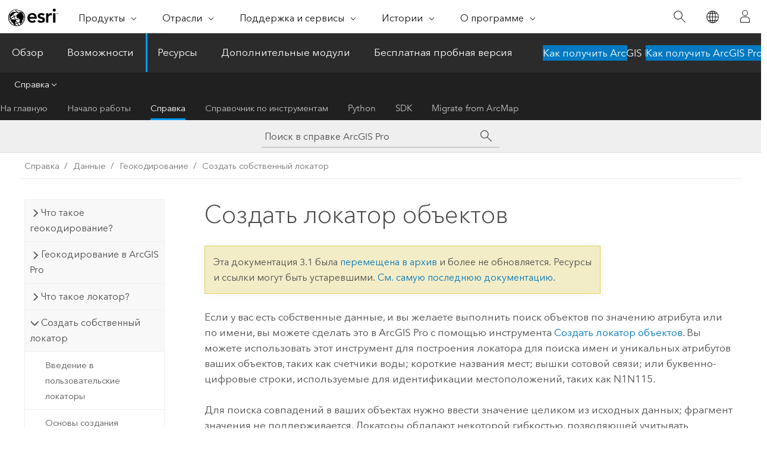

--- FILE ---
content_type: text/html; charset=UTF-8
request_url: https://pro.arcgis.com/ru/pro-app/3.1/help/data/geocoding/create-a-feature-locator.htm
body_size: 28203
content:


<!DOCTYPE html>
<!--[if lt IE 7]>  <html class="ie lt-ie9 lt-ie8 lt-ie7 ie6" dir="ltr"> <![endif]-->
<!--[if IE 7]>     <html class="ie lt-ie9 lt-ie8 ie7" dir="ltr"> <![endif]-->
<!--[if IE 8]>     <html class="ie lt-ie9 ie8" dir="ltr"> <![endif]-->
<!--[if IE 9]>     <html class="ie ie9" dir="ltr"> <![endif]-->
<!--[if !IE]><!--> <html dir="ltr" lang="ru"> <!--<![endif]-->
<head>
<meta name="Bingbot" content="noindex,nofollow">
<meta name="DuckDuckBot" content="noindex,nofollow">
<meta name="Applebot" content="noindex,nofollow">
<meta name="Slurp" content="noindex,nofollow">
<meta name="Baiduspider" content="noindex,nofollow">
<meta name="facebot" content="noindex,nofollow">
<meta name="Googlebot" content="noindex,nofollow">
<link rel="canonical" href="https://pro.arcgis.com/ru/pro-app/latest/help/data/geocoding/create-a-feature-locator.htm">
    <meta charset="utf-8">
    <title>Создать локатор объектов&mdash;ArcGIS Pro | Документация</title>
    <meta content="IE=edge,chrome=1" http-equiv="X-UA-Compatible">

    <script>
      var appOverviewURL = "/content/esri-sites/en-us/arcgis/products/arcgis-pro/overview";
    </script>

    <script>
      var docConfig = {
        locale: 'ru'
        ,localedir: 'ru'
        ,langSelector: ''
        
        ,relativeUrl: false
        

        ,searchformUrl: '/search/'
        ,tertiaryNavIndex: '2'

        
      };
    </script>
	 


    
    <!--[if lt IE 9]>
      <script src="/cdn/js/libs/html5shiv.js" type="text/javascript"></script>
      <script src="/cdn/js/libs/selectivizr-min.js" type="text/javascript"></script>
      <script src="/cdn/js/libs/json2.js" type="text/javascript"></script>
      <script src="/cdn/js/libs/html5shiv-printshiv.js" type="text/javascript" >

    <![endif]-->

     <!--[if lt IE 11]>
    <script>
      $$(document).ready(function(){
        $$(".hideOnIE").hide();
      });
    </script>
    <![endif]-->
	<meta name="viewport" content="width=device-width, user-scalable=no">
	<link href="/assets/img/favicon.ico" rel="shortcut icon" >
	<link href="/assets/css/screen.css" media="screen" rel="stylesheet" type="text/css" />
	<link href="/cdn/calcite/css/documentation.css" media="screen" rel="stylesheet" type="text/css" />
	<link href="/assets/css/print.css" media="print" type="text/css" rel="stylesheet" />

	<!--
	<link href="/assets/css/screen_l10n.css" media="screen" rel="stylesheet" type="text/css" />
	<link href="/assets/css/documentation/base_l10n.css" media="screen" rel="stylesheet" type="text/css" />
	<link href="/assets/css/print_l10n.css" media="print" type="text/css" rel="stylesheet" />
	-->
	<script src="/cdn/js/libs/latest/jquery.latest.min.js" type="text/javascript"></script>
    <script src="/cdn/js/libs/latest/jquery-migrate-latest.min.js" type="text/javascript"></script>
	<script src="/cdn/js/libs/jquery.cookie.js" type="text/javascript"></script>
	<link href="/cdn/css/colorbox.css" media="screen" rel="stylesheet" type="text/css" />
	<link href="/cdn/css/colorbox_l10n.css" media="screen" rel="stylesheet" type="text/css" />
	<script src="/cdn/js/libs/jquery.colorbox-min.js" type="text/javascript"></script>
	<script src="/assets/js/video-init.js" type="text/javascript"></script>
	<script src="/assets/js/sitecfg.js" type="text/javascript"></script>
	
		<script src="/assets/js/signIn.js" type="text/javascript"></script>
	
	

	<!--- Language Picker -->
	<script src="/assets/js/locale/l10NStrings.js" type="text/javascript"></script>
	
		<script src="/assets/js/locale/langSelector.js" type="text/javascript"></script>
	

	<script src="/assets/js/calcite-web.js" type="text/javascript"></script>



  <!--- search MD -->
    <META name="description" content="Рабочий процесс для создания локатора объектов."><META name="last-modified" content="2023-3-10"><META name="product" content="arcgis-pro"><META name="version" content="pro3.1"><META name="search-collection" content="help"><META name="search-category" content="help-general"><META name="subject" content="GEODATA"><META name="sub_category" content="ArcGIS Pro"><META name="content_type" content="Help Topic"><META name="subject_label" content="ГЕОДАННЫЕ"><META name="sub_category_label" content="ArcGIS Pro"><META name="content_type_label" content="Тема справки"><META name="content-language" content="ru">
    <!--- search MD -->
      
    <!-- Add in Global Nav -->
    <link rel="stylesheet" href="//webapps-cdn.esri.com/CDN/components/global-nav/css/gn.css" />
    <!--<script src="//webapps-cdn.esri.com/CDN/components/global-nav/test_data.js"></script>-->
    <script src="//webapps-cdn.esri.com/CDN/components/global-nav/js/gn.js"></script>
    <!-- End Add in Global Nav -->

</head>

<!--
      pub: GUID-C7F7342F-50C7-4B94-B335-2693AAE7E1A3=35
      tpc: GUID-6BB57FB9-6EC8-4E79-A934-0A3BAB57A2A7=5
      -->


<!-- variable declaration, if any -->

<body class="claro ru pro esrilocalnav">
  <!-- Secondary nav -->
  <script>
     insertCss(_esriAEMHost+"/etc.clientlibs/esri-sites/components/content/local-navigation/clientlibs.css")
     insertElem("div", "local-navigation", '<nav id="second-nav" navtype="existingNavigation" domain="'+_esriAEMHost+'" path="'+appOverviewURL+'"></nav>' )
  </script>

  
<!-- End of drawer -->

  
  <div class="wrapper">
      <!--googleoff: all-->


      <div id="skip-to-content">
        <!--googleoff: all-->
        <div class="search">
        <div class="esri-search-box">
          <div class="search-component">
            <form id="helpSearchForm">
              <input class="esri-search-textfield leader" name="q" placeholder="Поиск в справке ArcGIS Pro" autocapitalize="off" autocomplete="off" autocorrect="off" spellcheck="false" aria-label="Поиск в справке ArcGIS Pro">
  <input type="hidden" name="collection" value="help" />
  <input type="hidden" name="product" value="arcgis-pro" />
  <input type="hidden" name="version" value="pro3.1" />
  <input type="hidden" name="language" value="ru" />
  <button class="esri-search-button-submit" type="submit" aria-label="Поиск"></button>
            </form>
          </div>
        </div>
      </div>
        <!--googleon: all-->
       
        <!-- content goes here -->
        <div class="grid-container ">
          

            
              
  <!--BREADCRUMB-BEG--><div id="bigmac" class="sticky-breadcrumbs trailer-2" data-spy="affix" data-offset-top="180"> </div><!--BREADCRUMB-END-->
  <!--googleoff: all-->
    <div class="column-5 tablet-column-12 trailer-2 ">
      <aside class="js-accordion accordion reference-index" aria-live="polite" role="tablist">
        <div></div>
      </aside>

      <div class="js-sticky scroll-show tablet-hide leader-1 back-to-top" data-top="0" style="top: 0px;">
        <a href="#" class="btn btn-fill btn-clear">Наверх</a>
      </div>
    </div>
  <!--googleon: all-->
  
            
            
            
	
		<div class="column-18  pre-1 content-section">
	
		<header class="trailer-1"><h1>Создать локатор объектов</h1></header>

		 
	<!--googleoff: all-->
	
 				
	
   <!--googleon: all-->


		<main>
			
	
    	
    


			
<section class="wfsteps padded-anchor" purpose="wfsteps"><section class="context padded-anchor" id="ESRI_CONTEXT_0146777468184E61B0092F9B0E7ABD9C" purpose="context"><p id="GUID-07A85071-63DA-45B6-BF8A-9C0039B529FD">Если у вас есть собственные данные, и вы желаете выполнить поиск объектов по значению атрибута или по имени, вы можете сделать это в <span class="ph">ArcGIS Pro</span> с помощью инструмента <span purpose="gptoolref"><a class="xref xref" esrisubtype="extrel" hrefpfx="/ru/pro-app/3.1/tool-reference" href="/ru/pro-app/3.1/tool-reference/geocoding/create-feature-locator.htm">Создать локатор объектов</a></span>. Вы можете использовать этот инструмент для построения локатора для поиска имен и уникальных атрибутов ваших объектов, таких как счетчики воды; короткие названия мест; вышки сотовой связи; или буквенно-цифровые строки, используемые для идентификации местоположений, таких как N1N115.</p><p id="GUID-5C0718A5-246D-40D9-95DF-102764120EEE">Для поиска совпадений в ваших объектах нужно ввести значение целиком из исходных данных; фрагмент значения не поддерживается. Локаторы обладают некоторой гибкостью, позволяющей учитывать орфографические ошибки при поиске, которые приводят к небольшому снижению оценки результата. Для получения точных совпадений настройте <a class="xref xref" href="/ru/pro-app/3.1/help/data/geocoding/tips-for-improving-geocoding-quality.htm#ESRI_SECTION1_751BD6997B174A16ABAAEC49F09BC4B3"><span class="uicontrol">Минимальные очки для совпадения</span></a> на 100 в диалоговом окне <span class="uicontrol">Свойства локатора</span>, и никакие результаты с орфографической ошибкой сопоставляться не будут. <a class="xref xref" href="/ru/pro-app/3.1/help/data/geocoding/tips-for-improving-geocoding-quality.htm#ESRI_SECTION1_CF64BB31211640D5ACBFB3C618AB3DED"><span class="uicontrol">Минимальные очки для включения в кандидаты</span></a> также можно настроить на 100, если вы желаете, чтобы интерактивный поиск на панели <span class="uicontrol">Найти местоположение</span> также возвращал только точные совпадения.</p><div class="panel trailer-1 note" id="GUID-C0C16D02-4A87-4C96-902B-5E26B5A0CEC7"><h5 class="icon-ui-comment trailer-0">Примечание:</h5><p id="GUID-4A825D1B-1075-495E-8C20-27F63D4204F1"><ul purpose="ul" id="UL_1A3242D1BA0A43849CC31699FD678143"><li purpose="li" id="LI_D64505CDF95346EB850B4747B7D1E8B0">Если в базовых данных объектам назначены категории или связанные адреса, используйте инструмент <span purpose="gptoolref"><a class="xref xref" esrisubtype="extrel" hrefpfx="/ru/pro-app/3.1/tool-reference" href="/ru/pro-app/3.1/tool-reference/geocoding/create-locator.htm">Создать локатор</a></span> и роль <a class="xref xref" href="/ru/pro-app/3.1/help/data/geocoding/introduction-to-locator-roles.htm#ESRI_SECTION1_CE2B24E7AC144C71B645937363ECBCE5"><span class="uicontrol">Точка интереса</span></a>, чтобы создать локатор, который позволит выполнять поиск по названию места, категории, адресу объекта или по сочетанию места и адреса.</li><li purpose="li" id="LI_34EB513C6C2A46D6B636DCCC3E73F4C8">Добавление локатора, созданного с помощью инструмента <span purpose="gptoolref"><a class="xref xref" esrisubtype="extrel" hrefpfx="/ru/pro-app/3.1/tool-reference" href="/ru/pro-app/3.1/tool-reference/geocoding/create-feature-locator.htm">Создать локатор объектов</a></span>, в составной локатор следует выполнять с осторожностью, поскольку сопоставление полей поля <span class="uicontrol">Name</span> роли локатора объектов может привести к неожиданным результатам. Вместо этого рекомендуется использовать локатор, созданный с помощью инструмента <span purpose="gptoolref"><a class="xref xref" esrisubtype="extrel" hrefpfx="/ru/pro-app/3.1/tool-reference" href="/ru/pro-app/3.1/tool-reference/geocoding/create-locator.htm">Создать локатор</a></span> на основе роли <a class="xref xref" href="/ru/pro-app/3.1/help/data/geocoding/introduction-to-locator-roles.htm#ESRI_SECTION1_CE2B24E7AC144C71B645937363ECBCE5"><span class="uicontrol">Точка интереса</span></a>.</li><li purpose="li" id="LI_C4DB9B3268B34D4A9D025D0D671BF9EB">Созданные этим инструментом локаторы можно использовать в <span class="ph">ArcGIS Pro</span> версии 2.5 и выше, в <span class="ph">Enterprise</span> версии 10.8 или выше, а также в качестве сервиса локатора в <span class="ph">ArcMap</span>. Локаторы, созданные при помощи данного инструмента, не могут использоваться в качестве локального локатора в <span class="ph">ArcMap</span>. Чтобы использовать локатор в <span class="ph">ArcMap</span> на локальном развертывании, используйте инструмент <span purpose="gptoolref">Создать локатор адресов</span> со стилем локатора адресов General - Gazetteer или General - Single Field.</li></ul></p></div><p id="GUID-A9D233AD-AD09-4487-A9F4-740D3E8F7BFC">Выполните следующие действия, чтобы создать локатор с помощью инструмента геообработки <span purpose="gptoolref">Создать локатор объектов</span>:</p></section><div class="steps" id="GUID-EC94552C-445C-47A0-802B-47F1CAC31888"><ol class="list-numbered" purpose="ol"><li purpose="step" cid="gYHln" id="ESRI_STEP_E6E40E17CE884EED9B3158F485501389"><span purpose="cmd">На вкладке <span class="uicontrol">Анализ</span> щелкните кнопку <span class="uicontrol">Инструменты</span> <img purpose="img" placement="inline" alt="Инструменты" title="Инструменты" src="GUID-A1CA0556-79DB-41DD-ACD0-89D4571BDDBC-web.png" loading="lazy">.</span><div class="stepresult" purpose="stepresult"><p id="GUID-1C4EB311-3987-4D80-94A6-E1C277894C79">Откроется панель <span class="uicontrol">Геообработка</span>.</p></div></li><li purpose="step" id="ESRI_STEP_8976385A89D644DFBD4C00235629DEC7"><span purpose="cmd" id="GUID-E3C4EEE3-224C-400C-8C59-99A2FDF4EF6F">Выберите инструмент <span purpose="gptoolref">Создать локатор объектов</span>.</span><div class="substeps" id="ESRI_SUBSTEPS_BA4AF1D733FF4BD6887708831DB94ADB" purpose="substeps"><ol class="list-numbered" purpose="ol"><li purpose="substep" id="ESRI_SUBSTEP_3460A02AB29C4FF4B871C35299594045"><span purpose="cmd" id="GUID-DB7C1D7B-E3F7-4611-9CBD-D6CE74E71F46">На панели <span class="uicontrol">Геообработка</span>, щелкните вкладку <span class="uicontrol">Наборы инструментов</span>.</span></li><li purpose="substep" id="ESRI_SUBSTEP_884AA721F63942F7BB06ADB60377592F"><span purpose="cmd" id="GUID-0034E651-CA5D-46C9-AA46-A38D2B03936E">Щелкните <span class="uicontrol">Инструменты геокодирования</span> в списке наборов инструментов геообработки.</span></li><li purpose="substep" id="ESRI_SUBSTEP_0D8D2755C0124628B4BA859DDCDD09AF"><span purpose="cmd" id="GUID-F0C94A1C-C692-41A1-A201-6F8D59076427">Щелкните инструмент <span class="uicontrol">Создать локатор объектов</span> в списке инструментов геокодирования.</span><div class="info" purpose="info"><p id="GUID-03D2AED3-93AE-4CF3-9FFF-105EFE35253E"><figure class="fig" href="#"><img src="GUID-5368A054-4B87-4CC8-B454-2290A440673C-web.png" alt="Инструмент Создать локатор объектов" title="Инструмент Создать локатор объектов" loading="lazy"></figure></p></div></li></ol></div></li><li purpose="step" id="ESRI_STEP_8794C62FF03F448E80C3445566695F29"><span purpose="cmd" id="GUID-5AFBCCDB-2148-40D0-B9B5-6D6C5093528C">На панели инструментов <span class="uicontrol">Создать локатор объектов</span> щелкните кнопку <span class="uicontrol">Обзор</span> <img purpose="img" placement="inline" alt="Обзор" title="Обзор" src="GUID-88B4450D-A188-447C-BDBA-280246319E1C-web.png" loading="lazy"> рядом с текстовым полем <span class="uicontrol">Входные объекты</span>.</span><div class="stepresult" purpose="stepresult">Откроется диалоговое окно <span class="uicontrol">Входные объекты</span>.</div></li><li purpose="step" id="ESRI_STEP_CE4311B9226D47B38D7440ACC07D3565"><span purpose="cmd" id="GUID-0BA10792-3106-48C2-8163-610B900269B6">Перейдите к базовым данным, которые вы хотите использовать в вашем локаторе, и щёлкните <span class="uicontrol">Открыть</span>.</span></li><div class="stepinfo" purpose="stepinfo"><div class="panel trailer-1 note" id="GUID-91227474-C0A4-43C1-B7CA-230CD5545CF2"><h5 class="icon-ui-comment trailer-0">Примечание:</h5><p id="GUID-55B54D5C-7E4F-474B-9468-5492AFD2D654">При создании локатора адресов с базовыми данными, содержащими миллионы пространственных объектов, необходимо иметь по крайней мере в 3-4 раза больший размер свободного пространства на диске, где находится директория temp, поскольку файлы, используемые для создания локатора, записываются в это местоположение перед копированием локатора в выходное местоположение. Если у вас недостаточно места на жестком диске, инструмент даст сбой во время выполнения, когда закончится свободное место. Также следует учитывать, что при создании очень больших локаторов, на компьютере должно быть достаточное количество RAM для обработки процессов, занимающих большие объемы памяти.</p></div></div><li purpose="step" id="ESRI_STEP_EE2AC42C919A4B39B870E9CF3A5B3357"><span purpose="cmd" id="GUID-6CD7B977-81B3-445F-89D6-584C3CA87B8E">Щелкните стрелку ниспадающего списка в столбце <span class="uicontrol">Псевдоним</span> и выберите нужное имя поля, чтобы сопоставить это поле в ваших данных с полем <span class="usertext">Name</span> в столбце <span class="uicontrol">Имя поля</span>.</span><div class="stepresult" purpose="stepresult"><p id="GUID-1A412EF8-0CBB-4D0F-B472-5A6E2DE3219B">Имя и назначение выходного файла выбираются автоматически.</p></div></li><li purpose="step" id="ESRI_STEP_2DB84FBCAEDD4AEBB927F53487D15622"><span purpose="cmd" id="GUID-10FE26DE-582E-4973-8C7A-99B637DC267D">Чтобы изменить значения имени или назначения, щелкните кнопку <span class="uicontrol">Обзор</span> <img purpose="img" placement="inline" alt="Обзор" title="Обзор" src="GUID-88B4450D-A188-447C-BDBA-280246319E1C-web.png" loading="lazy"> рядом с текстовым полем <span class="uicontrol">Выходной локатор</span>.</span><div class="stepresult" purpose="stepresult"><p id="GUID-CDDE6738-7602-4C09-B3CC-693371D7B58D">Откроется диалоговое окно <span class="uicontrol">Выходной локатор</span>.</p></div></li><li purpose="step" id="ESRI_STEP_9934D523BEEE4C1386068CB331B7D70A"><span purpose="cmd" id="GUID-8224790D-5588-422E-AC76-244240A890EF">Укажите, где будет храниться локатор (это должна быть файловая папка), присвойте ему имя и затем нажмите <span class="uicontrol">Сохранить</span>.</span><div class="info" purpose="info"><div class="panel trailer-1" id="GUID-26FCAE4B-A1B3-4E37-A4E1-F182CC954720"><h5 class="icon-ui-description trailer-0">Подсказка:</h5><p id="GUID-217CBB8A-29DD-4A93-B79C-C31893522D65">Для получения дополнительной информации и напоминаний о любом из входных параметров этого инструмента нажимайте кнопки <span class="uicontrol">Информация</span> <img purpose="img" placement="inline" alt="Информация" title="Информация" src="GUID-9A6EE809-B5A0-4011-9B5A-88C1D8689219-web.png" loading="lazy"> рядом с входными параметрами.</p></div></div></li><li purpose="step" id="ESRI_STEP_58456D15C9424373919799968304F895"><span purpose="cmd" id="GUID-FFB15823-6E98-4C9E-8CE9-883B8D6D083B">Щелкните <span class="uicontrol">Запустить</span> <img purpose="img" placement="inline" alt="Запустить" title="Запустить" src="GUID-E4C53FFC-DBE7-4623-AAFA-04742F2DD9E7-web.png" loading="lazy">.</span><div class="stepresult" purpose="stepresult"><p id="GUID-698014B9-924B-450F-AF07-0690C4599C54"><figure class="fig" href="#"><img src="GUID-9D50C74E-579C-49FB-9062-8CF8D3C95DEA-web.png" alt="Панель инструментов Создать локатор объектов" title="Панель инструментов Создать локатор объектов" loading="lazy"></figure></p></div></li></ol></div></section>

<section class="wfsummary padded-anchor" id="ESRI_WORKFLOWSUMMARY_9E2EBB687C9E4101B631BA4BEA924BAD" purpose="wfsummary"><p id="GUID-B7F3DA02-191F-4102-A9B7-A21CB3E02A10">По завершении процесса локатор добавляется в папку локаторы на панели <span class="uicontrol">Каталог</span>. Вы также можете найти свой локатор в указанном местоположении для сохранения. Вы можете добавить новый локатор в новый или уже существующий проект.</p><p id="GUID-31CD04E6-AE98-492E-9C92-3617BD6A722D"><div class="panel trailer-1 note" id="GUID-1CDDD5A2-AC7D-43AE-A263-7998F4DD5E33"><h5 class="icon-ui-comment trailer-0">Примечание:</h5>Вы также можете геокодировать <a class="xref xref" href="/ru/pro-app/3.1/help/data/geocoding/introduction-to-finding-places-on-a-map.htm">глобальные координаты</a> (широта/долгота, MGRS, DD или USNG) с помощью любого локатора, созданного с использованием этого инструмента. Поддержка поиска координат отключается или включается в разделе <a class="xref xref" href="/ru/pro-app/3.1/help/data/geocoding/tips-for-improving-geocoding-quality.htm#ESRI_SECTION1_1CC5777CE25A4D048FCC518AEC549DC6"><span class="uicontrol">Поддерживаемые категории</span></a> на странице <span class="uicontrol">Опции геокодирования</span> в диалоговом окне <span class="uicontrol">Свойства локатора</span> для данного локатора. Чтобы создать локатор, который поддерживал бы только поиск координат, вы можете создать локатор с одним входным объектом, и он по умолчанию будет поддерживать геокодирование координат.</div></p></section><section class="section2 leader-1" purpose="relatedtopics"><h4 class="trailer-0">Связанные разделы</h4><ul class="pre-0 trailer-2"><li><a class="xref relatedtopic" esrisubtype="extrel" hrefpfx="/ru/pro-app/3.1/tool-reference" href="/ru/pro-app/3.1/tool-reference/geocoding/create-feature-locator.htm">Создать локатор объектов</a></li><li><a class="xref relatedtopic" href="/ru/pro-app/3.1/help/data/geocoding/introduction-to-sharing-locators.htm">О публикации локаторов</a></li></ul></section>
			
				<hr>
				<!--googleoff: all-->
				
	
        
		    <p class="feedback right">
		        <a id="afb" class="icon-ui-contact" href="/feedback/" data-langlabel="feedback-on-this-topic" >Отзыв по этому разделу?</a>
		    </p>
        
	

				<!--googleon: all-->
			
		</main>
	</div>
	
	<!--googleoff: all-->
	
 				
	
   <!--googleon: all-->




          
        </div>
        <!-- ENDPAGECONTENT -->

      </div>

    </div>  <!-- End of wrapper -->

    <div id="globalfooter"></div>

  <!--googleoff: all-->

  
	<script src="/assets/js/init.js" type="text/javascript"></script>
	<!--<script src="/assets/js/drop-down.js" type="text/javascript"></script>-->
	<script src="/assets/js/search/searchform.js" type="text/javascript"></script>
	<script src="/cdn/js/link-modifier.js" type="text/javascript"></script>
	<script src="/cdn/js/sitewide.js" type="text/javascript"></script>
	<script src="/cdn/js/libs/highlight.pack.js" type="text/javascript"></script>
	<script>hljs.initHighlightingOnLoad();</script>


  
    

  <script src="/cdn/js/affix.js" type="text/javascript"></script>
  <script type="text/javascript">
    $(function () {
          var appendFlg = true;

          $("#bigmac")
          .on("affixed.bs.affix", function (evt) {
            if (appendFlg) {
              $("<a class='crumb' href='#'>Создать локатор объектов</a>").insertAfter ($("#bigmac nav a").last());
              appendFlg = false;
            }
          })
          .on ("affix-top.bs.affix", function(evt) {
            if (!appendFlg) {
              $("#bigmac nav a").last().remove();
            }
            appendFlg = true;
          })
    })
  </script>
  
        <script type="text/javascript">
          window.doctoc = {
            pubID: "1412",
            tpcID: "92",
            
            hideToc : false
          }
        </script>

        <script type="text/javascript" src="/ru/pro-app/3.1/help/main/1868.js" ></script>
        <script type="text/javascript" src="/ru/pro-app/3.1/help/data/geocoding/1412.js" ></script>
        <script type="text/javascript" src="/cdn/calcite/js/protoc.js" ></script>

        

  <noscript>
        <p>
            <a href="flisting.htm">flist</a>
        </p>
    </noscript>
    
	<script src="//mtags.arcgis.com/tags-min.js"></script>

  
  
    
    
    <script>
      document.write("<script src='" + _esriAEMHost+"/etc.clientlibs/esri-sites/clientlibs/localNav.js'><\/script>");
    </script>

  </body>
</html>

--- FILE ---
content_type: text/html; charset=UTF-8
request_url: https://pro.arcgis.com/ru/pro-app/latest/help/data/geocoding/create-a-feature-locator.htm
body_size: 29965
content:


<!DOCTYPE html>
<!--[if lt IE 7]>  <html class="ie lt-ie9 lt-ie8 lt-ie7 ie6" dir="ltr"> <![endif]-->
<!--[if IE 7]>     <html class="ie lt-ie9 lt-ie8 ie7" dir="ltr"> <![endif]-->
<!--[if IE 8]>     <html class="ie lt-ie9 ie8" dir="ltr"> <![endif]-->
<!--[if IE 9]>     <html class="ie ie9" dir="ltr"> <![endif]-->
<!--[if !IE]><!--> <html dir="ltr" lang="ru"> <!--<![endif]-->
<head>
    <meta charset="utf-8">
    <title>Создать локатор объектов&mdash;ArcGIS Pro | Документация</title>
    <meta content="IE=edge,chrome=1" http-equiv="X-UA-Compatible">

    <script>
      var appOverviewURL = "/content/esri-sites/en-us/arcgis/products/arcgis-pro/overview";
    </script>

    <script>
      var docConfig = {
        locale: 'ru'
        ,localedir: 'ru'
        ,langSelector: ''
        
        ,relativeUrl: false
        

        ,searchformUrl: '/search/'
        ,tertiaryNavIndex: '2'

        
      };
    </script>
	 


    
    <!--[if lt IE 9]>
      <script src="/cdn/js/libs/html5shiv.js" type="text/javascript"></script>
      <script src="/cdn/js/libs/selectivizr-min.js" type="text/javascript"></script>
      <script src="/cdn/js/libs/json2.js" type="text/javascript"></script>
      <script src="/cdn/js/libs/html5shiv-printshiv.js" type="text/javascript" >

    <![endif]-->

     <!--[if lt IE 11]>
    <script>
      $$(document).ready(function(){
        $$(".hideOnIE").hide();
      });
    </script>
    <![endif]-->
	<meta name="viewport" content="width=device-width, user-scalable=no">
	<link href="/assets/img/favicon.ico" rel="shortcut icon" >
	<link href="/assets/css/screen.css" media="screen" rel="stylesheet" type="text/css" />
	<link href="/cdn/calcite/css/documentation.css" media="screen" rel="stylesheet" type="text/css" />
	<link href="/assets/css/print.css" media="print" type="text/css" rel="stylesheet" />

	<!--
	<link href="/assets/css/screen_l10n.css" media="screen" rel="stylesheet" type="text/css" />
	<link href="/assets/css/documentation/base_l10n.css" media="screen" rel="stylesheet" type="text/css" />
	<link href="/assets/css/print_l10n.css" media="print" type="text/css" rel="stylesheet" />
	-->
	<script src="/cdn/js/libs/latest/jquery.latest.min.js" type="text/javascript"></script>
    <script src="/cdn/js/libs/latest/jquery-migrate-latest.min.js" type="text/javascript"></script>
	<script src="/cdn/js/libs/jquery.cookie.js" type="text/javascript"></script>
	<link href="/cdn/css/colorbox.css" media="screen" rel="stylesheet" type="text/css" />
	<link href="/cdn/css/colorbox_l10n.css" media="screen" rel="stylesheet" type="text/css" />
	<script src="/cdn/js/libs/jquery.colorbox-min.js" type="text/javascript"></script>
	<script src="/assets/js/video-init.js" type="text/javascript"></script>
	<script src="/assets/js/sitecfg.js" type="text/javascript"></script>
	
		<script src="/assets/js/signIn.js" type="text/javascript"></script>
	
	

	<!--- Language Picker -->
	<script src="/assets/js/locale/l10NStrings.js" type="text/javascript"></script>
	
		<script src="/assets/js/locale/langSelector.js" type="text/javascript"></script>
	

	<script src="/assets/js/calcite-web.js" type="text/javascript"></script>



  <!--- search MD -->
    <META name="description" content="Рабочий процесс для создания локатора объектов."><META name="last-modified" content="2025-11-18"><META name="product" content="arcgis-pro"><META name="version" content="pro3.6"><META name="search-collection" content="help"><META name="search-category" content="help-general"><META name="subject" content="GEODATA"><META name="sub_category" content="ArcGIS Pro"><META name="content_type" content="Help Topic"><META name="subject_label" content="ГЕОДАННЫЕ"><META name="sub_category_label" content="ArcGIS Pro"><META name="content_type_label" content="Тема справки"><META name="content-language" content="ru">
    <!--- search MD -->
      
    <!-- Add in Global Nav -->
    <link rel="stylesheet" href="//webapps-cdn.esri.com/CDN/components/global-nav/css/gn.css" />
    <!--<script src="//webapps-cdn.esri.com/CDN/components/global-nav/test_data.js"></script>-->
    <script src="//webapps-cdn.esri.com/CDN/components/global-nav/js/gn.js"></script>
    <!-- End Add in Global Nav -->

</head>

<!--
      pub: GUID-C7F7342F-50C7-4B94-B335-2693AAE7E1A3=45
      tpc: GUID-6BB57FB9-6EC8-4E79-A934-0A3BAB57A2A7=7
      help-ids: []
      -->


<!-- variable declaration, if any -->

<body class="claro ru pro esrilocalnav">
  <!-- Secondary nav -->
  <script>
     insertCss(_esriAEMHost+"/etc.clientlibs/esri-sites/components/content/local-navigation/clientlibs.css")
     insertElem("div", "local-navigation", '<nav id="second-nav" navtype="existingNavigation" domain="'+_esriAEMHost+'" path="'+appOverviewURL+'"></nav>' )
  </script>

  
<!-- End of drawer -->

  
  <div class="wrapper">
      <!--googleoff: all-->


      <div id="skip-to-content">
        <!--googleoff: all-->
        <div class="search">
        <div class="esri-search-box">
          <div class="search-component">
            <form id="helpSearchForm">
              <input class="esri-search-textfield leader" name="q" placeholder="Поиск в справке ArcGIS Pro" autocapitalize="off" autocomplete="off" autocorrect="off" spellcheck="false" aria-label="Поиск в справке ArcGIS Pro">
  <input type="hidden" name="collection" value="help" />
  <input type="hidden" name="product" value="arcgis-pro" />
  <input type="hidden" name="version" value="pro3.6" />
  <input type="hidden" name="language" value="ru" />
  <button class="esri-search-button-submit" type="submit" aria-label="Поиск"></button>
            </form>
          </div>
        </div>
      </div>
        <!--googleon: all-->
       
        <!-- content goes here -->
        <div class="grid-container ">
          

            
              
  <!--BREADCRUMB-BEG--><div id="bigmac" class="sticky-breadcrumbs trailer-2" data-spy="affix" data-offset-top="180"> </div><!--BREADCRUMB-END-->
  <!--googleoff: all-->
    <div class="column-5 tablet-column-12 trailer-2 ">
      <aside class="js-accordion accordion reference-index" aria-live="polite" role="tablist">
        <div></div>
      </aside>

      <div class="js-sticky scroll-show tablet-hide leader-1 back-to-top" data-top="0" style="top: 0px;">
        <a href="#" class="btn btn-fill btn-clear">Наверх</a>
      </div>
    </div>
  <!--googleon: all-->
  
            
            
            
	
		<div class="column-18  pre-1 content-section">
	
		<header class="trailer-1"><h1>Создать локатор объектов</h1></header>

		 
	<!--googleoff: all-->
	
 				
	
   <!--googleon: all-->


		<main>
			
	
    	
    


			
<section class="wfsteps padded-anchor" purpose="wfsteps"><section class="context padded-anchor" id="ESRI_CONTEXT_0146777468184E61B0092F9B0E7ABD9C" purpose="context"><p id="GUID-07A85071-63DA-45B6-BF8A-9C0039B529FD">Если у вас есть собственные данные, и вы желаете выполнить поиск объектов по значению атрибута или по имени, вы можете сделать это в <span class="ph">ArcGIS Pro</span> с помощью инструмента <span purpose="gptoolref"><a class="xref xref" esrisubtype="extrel" hrefpfx="/ru/pro-app/3.6/tool-reference" href="/ru/pro-app/3.6/tool-reference/geocoding/create-feature-locator.htm">Создать локатор объектов</a></span>. Вы можете использовать этот инструмент, чтобы создать локатор для поиска имен или уникальных атрибутов ваших объектов, к примеру, счетчиков воды, кратких названий мест, вышек сотовой связи или буквенно-цифровых строк, используемых для определения местоположения (например, N1N115).</p><p id="GUID-5C0718A5-246D-40D9-95DF-102764120EEE">Для поиска совпадений в ваших объектах нужно ввести значение целиком из исходных данных; фрагмент значения не поддерживается. Локаторы обладают некоторой гибкостью, позволяющей учитывать орфографические ошибки при поиске, которые приводят к небольшому снижению оценки результата. Для получения точных совпадений настройте <a class="xref xref" href="/ru/pro-app/3.6/help/data/geocoding/tips-for-improving-geocoding-quality.htm#ESRI_SECTION1_751BD6997B174A16ABAAEC49F09BC4B3"><span class="uicontrol">Минимальные очки для совпадения</span></a> на 100 в диалоговом окне <span class="uicontrol">Свойства локатора</span>, и никакие результаты с орфографической ошибкой сопоставляться не будут. <a class="xref xref" href="/ru/pro-app/3.6/help/data/geocoding/tips-for-improving-geocoding-quality.htm#ESRI_SECTION1_CF64BB31211640D5ACBFB3C618AB3DED"><span class="uicontrol">Минимальные очки для включения в кандидаты</span></a> также можно настроить на 100, если вы желаете, чтобы интерактивный поиск на панели <span class="uicontrol">Найти местоположение</span> также возвращал только точные совпадения.</p><div class="panel trailer-1 note" id="GUID-C0C16D02-4A87-4C96-902B-5E26B5A0CEC7"><h5 class="icon-ui-comment trailer-0">Примечание:</h5><p id="GUID-4A825D1B-1075-495E-8C20-27F63D4204F1"><ul purpose="ul" id="UL_1A3242D1BA0A43849CC31699FD678143"><li purpose="li" id="LI_D64505CDF95346EB850B4747B7D1E8B0">Если в базовых данных объектам назначены категории или связанные адреса, используйте инструмент <span purpose="gptoolref"><a class="xref xref" esrisubtype="extrel" hrefpfx="/ru/pro-app/3.6/tool-reference" href="/ru/pro-app/3.6/tool-reference/geocoding/create-locator.htm">Создать локатор</a></span> и роль <a class="xref xref" href="/ru/pro-app/3.6/help/data/geocoding/introduction-to-locator-roles.htm#ESRI_SECTION1_CE2B24E7AC144C71B645937363ECBCE5"><span class="uicontrol">Точка интереса</span></a>, чтобы создать локатор, который позволит выполнять поиск по названию места, категории, адресу объекта или по сочетанию места и адреса.</li><li purpose="li" id="LI_34EB513C6C2A46D6B636DCCC3E73F4C8">Будьте внимательны при добавлении локатора, созданного с помощью инструмента <span purpose="gptoolref"><a class="xref xref" esrisubtype="extrel" hrefpfx="/ru/pro-app/3.6/tool-reference" href="/ru/pro-app/3.6/tool-reference/geocoding/create-feature-locator.htm">Создать локатор объектов</a></span>, в составной локатор, поскольку сопоставление полей <span class="uicontrol">Name</span> роли локатора объектов может привести к неожиданным результатам. Рекомендуется использовать локатор, созданный с помощью инструмента <span purpose="gptoolref"><a class="xref xref" esrisubtype="extrel" hrefpfx="/ru/pro-app/3.6/tool-reference" href="/ru/pro-app/3.6/tool-reference/geocoding/create-locator.htm">Создать локатор</a></span> на основе роли <a class="xref xref" href="/ru/pro-app/3.6/help/data/geocoding/introduction-to-locator-roles.htm#ESRI_SECTION1_CE2B24E7AC144C71B645937363ECBCE5"><span class="uicontrol">Точка интереса</span></a>.</li><li purpose="li" id="LI_C4DB9B3268B34D4A9D025D0D671BF9EB">Созданные этим инструментом локаторы можно использовать в <span class="ph">ArcGIS Pro</span> версии 2.5 и выше, в <span class="ph">Enterprise</span> версии 10.8 или выше, а также в качестве сервиса локатора в <span class="ph">ArcMap</span>. Локаторы, созданные при помощи данного инструмента, не могут использоваться в качестве локального локатора в <span class="ph">ArcMap</span>. Чтобы использовать локатор в <span class="ph">ArcMap</span> на локальном развертывании, используйте инструмент <span purpose="gptoolref">Создать локатор адресов</span> со стилем локатора адресов General - Gazetteer или General - Single Field.</li></ul></p></div><p id="GUID-A9D233AD-AD09-4487-A9F4-740D3E8F7BFC">Выполните следующие действия, чтобы создать локатор с помощью инструмента геообработки <span purpose="gptoolref">Создать локатор объектов</span>:</p></section><div class="steps" id="GUID-EC94552C-445C-47A0-802B-47F1CAC31888"><ol class="list-numbered" purpose="ol"><li purpose="step" cid="gYHln" id="ESRI_STEP_E6E40E17CE884EED9B3158F485501389"><span purpose="cmd">На вкладке <span class="uicontrol">Анализ</span> щелкните кнопку <span class="uicontrol">Инструменты</span> <img purpose="img" placement="inline" alt="Инструменты" title="Инструменты" src="GUID-A1CA0556-79DB-41DD-ACD0-89D4571BDDBC-web.png" loading="lazy">.</span><div class="stepresult" purpose="stepresult"><p id="GUID-1C4EB311-3987-4D80-94A6-E1C277894C79">Откроется панель <span class="uicontrol">Геообработка</span>.</p></div></li><li purpose="step" id="ESRI_STEP_8976385A89D644DFBD4C00235629DEC7"><span purpose="cmd" id="GUID-E3C4EEE3-224C-400C-8C59-99A2FDF4EF6F">Выберите инструмент <span purpose="gptoolref">Создать локатор объектов</span>.</span><div class="substeps" id="ESRI_SUBSTEPS_BA4AF1D733FF4BD6887708831DB94ADB" purpose="substeps"><ol class="list-numbered" purpose="ol"><li purpose="substep" id="ESRI_SUBSTEP_3460A02AB29C4FF4B871C35299594045"><span purpose="cmd" id="GUID-DB7C1D7B-E3F7-4611-9CBD-D6CE74E71F46">На панели <span class="uicontrol">Геообработка</span>, щелкните вкладку <span class="uicontrol">Наборы инструментов</span>.</span></li><li purpose="substep" id="ESRI_SUBSTEP_884AA721F63942F7BB06ADB60377592F"><span purpose="cmd" id="GUID-0034E651-CA5D-46C9-AA46-A38D2B03936E">Щелкните <span class="uicontrol">Инструменты геокодирования</span> в списке наборов инструментов геообработки.</span></li><li purpose="substep" id="ESRI_SUBSTEP_0D8D2755C0124628B4BA859DDCDD09AF"><span purpose="cmd" id="GUID-F0C94A1C-C692-41A1-A201-6F8D59076427">Щелкните инструмент <span class="uicontrol">Создать локатор объектов</span> в списке инструментов геокодирования.</span><div class="info" purpose="info"><p id="GUID-03D2AED3-93AE-4CF3-9FFF-105EFE35253E"><figure class="fig" href="#"><img src="GUID-5368A054-4B87-4CC8-B454-2290A440673C-web.png" alt="Инструмент Создать локатор объектов" title="Инструмент Создать локатор объектов" loading="lazy"></figure></p></div></li></ol></div></li><li purpose="step" id="ESRI_STEP_8794C62FF03F448E80C3445566695F29"><span purpose="cmd" id="GUID-5AFBCCDB-2148-40D0-B9B5-6D6C5093528C">На панели инструментов <span class="uicontrol">Создать локатор объектов</span> щелкните кнопку <span class="uicontrol">Обзор</span> <img purpose="img" placement="inline" alt="Обзор" title="Обзор" src="GUID-88B4450D-A188-447C-BDBA-280246319E1C-web.png" loading="lazy"> рядом с текстовым полем <span class="uicontrol">Входные объекты</span>.</span><div class="stepresult" purpose="stepresult">Откроется диалоговое окно <span class="uicontrol">Входные объекты</span>.</div></li><li purpose="step" id="ESRI_STEP_CE4311B9226D47B38D7440ACC07D3565"><span purpose="cmd" id="GUID-0BA10792-3106-48C2-8163-610B900269B6">Перейдите к базовым данным, которые вы хотите использовать в вашем локаторе, и щёлкните <span class="uicontrol">Открыть</span>.</span></li><div class="stepinfo" purpose="stepinfo"><div class="panel trailer-1 note" id="GUID-91227474-C0A4-43C1-B7CA-230CD5545CF2"><h5 class="icon-ui-comment trailer-0">Примечание:</h5><p id="GUID-55B54D5C-7E4F-474B-9468-5492AFD2D654" conrefsub="GUID-3CB512FD-010D-4764-ACE6-F574FEED4793/GUID-D8A78205-7E6C-43B6-B2AB-C9AFBB6969B7">При создании локатора адресов с базовыми данными, содержащими миллионы пространственных объектов, необходимо иметь по крайней мере в 3-4 раза больший размер свободного пространства на диске, где находится директория temp, поскольку файлы, используемые для создания локатора, записываются в это местоположение перед копированием локатора в выходное местоположение. Если у вас недостаточно места на жестком диске, инструмент даст сбой во время выполнения, когда закончится свободное место. Также следует учитывать, что при создании очень больших локаторов, на компьютере должно быть достаточное количество RAM для обработки процессов, занимающих большие объемы памяти.</p></div><div class="panel trailer-1 note" id="GUID-9872A785-2812-4A76-A0F5-FAAFFA38A36B"><h5 class="icon-ui-comment trailer-0">Примечание:</h5>Вы можете построить локаторы с использованием в качестве базовых данных классов точечных объектов с поддержкой z. Объекты с поддержкой z следует создавать на абсолютной высоте, чтобы результаты геокодирования отображались на <a class="xref xref" esrisubtype="extrel" hrefpfx="/ru/pro-app/3.6/help/mapping" href="/ru/pro-app/3.6/help/mapping/layer-properties/define-height-characteristics-for-layers.htm">нужной высоте</a> в локальной сцене.</div></div><li purpose="step" id="ESRI_STEP_EE2AC42C919A4B39B870E9CF3A5B3357"><span purpose="cmd" id="GUID-6CD7B977-81B3-445F-89D6-584C3CA87B8E">Щелкните стрелку ниспадающего списка в столбце <span class="uicontrol">Псевдоним</span> и выберите нужное имя поля, чтобы сопоставить это поле в ваших данных с полем <span class="usertext">Name</span> в столбце <span class="uicontrol">Имя поля</span>.</span><div class="stepresult" purpose="stepresult"><p id="GUID-1A412EF8-0CBB-4D0F-B472-5A6E2DE3219B">Имя и назначение выходного файла выбираются автоматически.</p></div></li><li purpose="step" id="ESRI_STEP_2DB84FBCAEDD4AEBB927F53487D15622"><span purpose="cmd" id="GUID-10FE26DE-582E-4973-8C7A-99B637DC267D">Чтобы изменить значения имени или назначения, щелкните кнопку <span class="uicontrol">Обзор</span> <img purpose="img" placement="inline" alt="Обзор" title="Обзор" src="GUID-88B4450D-A188-447C-BDBA-280246319E1C-web.png" loading="lazy"> рядом с текстовым полем <span class="uicontrol">Выходной локатор</span>.</span><div class="stepresult" purpose="stepresult"><p id="GUID-CDDE6738-7602-4C09-B3CC-693371D7B58D">Откроется диалоговое окно <span class="uicontrol">Выходной локатор</span>.</p></div></li><li purpose="step" id="ESRI_STEP_9934D523BEEE4C1386068CB331B7D70A"><span purpose="cmd" id="GUID-8224790D-5588-422E-AC76-244240A890EF">Укажите, где будет храниться локатор (это должна быть файловая папка), присвойте ему имя и затем нажмите <span class="uicontrol">Сохранить</span>.</span><div class="info" purpose="info"><div class="panel trailer-1" id="GUID-26FCAE4B-A1B3-4E37-A4E1-F182CC954720"><h5 class="icon-ui-description trailer-0">Подсказка:</h5><p id="GUID-217CBB8A-29DD-4A93-B79C-C31893522D65">Для получения дополнительной информации и напоминаний о любом из входных параметров этого инструмента нажимайте кнопки <span class="uicontrol">Информация</span> <img purpose="img" placement="inline" alt="Информация" title="Информация" src="GUID-9A6EE809-B5A0-4011-9B5A-88C1D8689219-web.png" loading="lazy"> рядом с входными параметрами.</p></div></div></li><li purpose="step" id="ESRI_STEP_66844881AA1A4ED28C34483C47F75191"><span purpose="cmd">Вы можете задать значения <span class="uicontrol">Дополнительных параметров</span> для дальнейшей настройки локатора.</span><div class="info" purpose="info"><div class="panel trailer-1 note" id="GUID-3787C1D4-16A4-45CE-AA92-AEEA04CCD389"><h5 class="icon-ui-comment trailer-0">Примечание:</h5><p id="GUID-E17B844E-9BCD-451D-9C59-68FBACC3DA30">Если у вас есть какие-либо поля в данных, которые вы хотите видеть возвращенными с результатами, не сопоставленными с полями локатора выше, можете добавить эти поля в качестве значений <span class="uicontrol">Пользовательских выходных полей</span>. Любое поле, добавленное здесь, будет включено в результаты геокодирования. Максимальное число пользовательских выходных полей, поддерживаемых в локаторе, составляет 50. Если поле в базовых данных не содержит данных, пользовательское выходное поле не будет возвращено локатором или указано на вкладке <span class="uicontrol">Выходные поля</span> диалогового окна <span class="uicontrol">Свойства локатора</span>.</p></div></div></li><li purpose="step" id="ESRI_STEP_58456D15C9424373919799968304F895"><span purpose="cmd" id="GUID-FFB15823-6E98-4C9E-8CE9-883B8D6D083B">Щелкните <span class="uicontrol">Запустить</span> <img purpose="img" placement="inline" alt="Запустить" title="Запустить" src="GUID-E4C53FFC-DBE7-4623-AAFA-04742F2DD9E7-web.png" loading="lazy">.</span><div class="stepresult" purpose="stepresult"><p id="GUID-698014B9-924B-450F-AF07-0690C4599C54"><figure class="fig" href="#"><img src="GUID-9D50C74E-579C-49FB-9062-8CF8D3C95DEA-web.png" alt="Панель инструментов Создать локатор объектов" title="Панель инструментов Создать локатор объектов" loading="lazy"></figure></p></div></li></ol></div></section>

<section class="wfsummary padded-anchor" id="ESRI_WORKFLOWSUMMARY_9E2EBB687C9E4101B631BA4BEA924BAD" purpose="wfsummary"><p id="GUID-B7F3DA02-191F-4102-A9B7-A21CB3E02A10">По завершении процесса локатор добавляется в папку локаторы на панели <span class="uicontrol">Каталог</span>. Вы также можете найти свой локатор в указанном местоположении для сохранения. Вы можете добавить новый локатор в новый или уже существующий проект.</p><p id="GUID-31CD04E6-AE98-492E-9C92-3617BD6A722D"><div class="panel trailer-1 note" id="GUID-1CDDD5A2-AC7D-43AE-A263-7998F4DD5E33"><h5 class="icon-ui-comment trailer-0">Примечание:</h5>Вы также можете геокодировать <a class="xref xref" href="/ru/pro-app/3.6/help/data/geocoding/introduction-to-finding-places-on-a-map.htm">глобальные координаты</a> (широта/долгота, MGRS, DD или USNG) с помощью любого локатора, созданного с использованием этого инструмента. Поддержка поиска координат отключается или включается в разделе <a class="xref xref" href="/ru/pro-app/3.6/help/data/geocoding/tips-for-improving-geocoding-quality.htm#ESRI_SECTION1_1CC5777CE25A4D048FCC518AEC549DC6"><span class="uicontrol">Поддерживаемые категории</span></a> на странице <span class="uicontrol">Опции геокодирования</span> в диалоговом окне <span class="uicontrol">Свойства локатора</span> для данного локатора. Чтобы создать локатор, который поддерживал бы только поиск координат, вы можете создать локатор с одним входным объектом, и он по умолчанию будет поддерживать геокодирование координат.</div></p></section><section class="section2 leader-1" purpose="relatedtopics"><h4 class="trailer-0">Связанные разделы</h4><ul class="pre-0 trailer-2"><li><a class="xref relatedtopic" esrisubtype="extrel" hrefpfx="/ru/pro-app/3.6/tool-reference" href="/ru/pro-app/3.6/tool-reference/geocoding/create-feature-locator.htm">Создать локатор объектов</a></li><li><a class="xref relatedtopic" href="/ru/pro-app/3.6/help/data/geocoding/introduction-to-sharing-locators.htm">О публикации локаторов</a></li></ul></section>
			
				<hr>
				<!--googleoff: all-->
				
	
        
		    <p class="feedback right">
		        <a id="afb" class="icon-ui-contact" href="/feedback/" data-langlabel="feedback-on-this-topic" >Отзыв по этому разделу?</a>
		    </p>
        
	

				<!--googleon: all-->
			
		</main>
	</div>
	
	<!--googleoff: all-->
	
 				
	
   <!--googleon: all-->




          
        </div>
        <!-- ENDPAGECONTENT -->

      </div>

    </div>  <!-- End of wrapper -->

    <div id="globalfooter"></div>

  <!--googleoff: all-->

  
	<script src="/assets/js/init.js" type="text/javascript"></script>
	<!--<script src="/assets/js/drop-down.js" type="text/javascript"></script>-->
	<script src="/assets/js/search/searchform.js" type="text/javascript"></script>
	<script src="/cdn/js/link-modifier.js" type="text/javascript"></script>
	<script src="/cdn/js/sitewide.js" type="text/javascript"></script>
	<script src="/cdn/js/libs/highlight.pack.js" type="text/javascript"></script>
	<script>hljs.initHighlightingOnLoad();</script>


  
    

  <script src="/cdn/js/affix.js" type="text/javascript"></script>
  <script type="text/javascript">
    $(function () {
          var appendFlg = true;

          $("#bigmac")
          .on("affixed.bs.affix", function (evt) {
            if (appendFlg) {
              $("<a class='crumb' href='#'>Создать локатор объектов</a>").insertAfter ($("#bigmac nav a").last());
              appendFlg = false;
            }
          })
          .on ("affix-top.bs.affix", function(evt) {
            if (!appendFlg) {
              $("#bigmac nav a").last().remove();
            }
            appendFlg = true;
          })
    })
  </script>
  
        <script type="text/javascript">
          window.doctoc = {
            pubID: "1412",
            tpcID: "92",
            
            hideToc : false
          }
        </script>

        <script type="text/javascript" src="/ru/pro-app/3.6/help/main/1868.js" ></script>
        <script type="text/javascript" src="/ru/pro-app/3.6/help/data/geocoding/1412.js" ></script>
        <script type="text/javascript" src="/cdn/calcite/js/protoc.js" ></script>

        

  <noscript>
        <p>
            <a href="flisting.htm">flist</a>
        </p>
    </noscript>
    
	<script src="//mtags.arcgis.com/tags-min.js"></script>

  
  
    
    
    <script>
      document.write("<script src='" + _esriAEMHost+"/etc.clientlibs/esri-sites/clientlibs/localNav.js'><\/script>");
    </script>

  </body>
</html>

--- FILE ---
content_type: application/javascript
request_url: https://pro.arcgis.com/ru/pro-app/3.1/help/data/geodatabases/overview/1778.js?_=1769915376684
body_size: 47309
content:
;(function (){
          treedata = (window.treedata || {});
          treedata.data["root_1778"]  = {  
              "parent" : "",
              "children" : ["1778_h0","1778_h1","1778_h2","1778_h7","1778_h8","1778_h13","1778_h14","1778_h19","1778_h27"]
            },
treedata.data["1778_h0"]  = { 
              "parent" : "root_1778",
              "label" : "База геоданных",
              "children" : ["1778_46","1778_17","1778_56","1778_11","1778_51","1778_57","1778_29","1778_32"]
            }
            ,
treedata.data["1778_46"]  = {
            "parent" : "1778_h0",
            "label" : "Что такое база геоданных?",
            "url" : "/ru/pro-app/3.1/help/data/geodatabases/overview/what-is-a-geodatabase-.htm"
            
          },
treedata.data["1778_17"]  = {
            "parent" : "1778_h0",
            "label" : "Архитектура базы геоданных",
            "url" : "/ru/pro-app/3.1/help/data/geodatabases/overview/the-architecture-of-a-geodatabase.htm"
            
          },
treedata.data["1778_56"]  = {
            "parent" : "1778_h0",
            "label" : "Основные сведения о базе геоданных",
            "url" : "/ru/pro-app/3.1/help/data/geodatabases/overview/fundamentals-of-the-geodatabase.htm"
            
          },
treedata.data["1778_11"]  = {
            "parent" : "1778_h0",
            "label" : "Таблицы. Основные понятия",
            "url" : "/ru/pro-app/3.1/help/data/geodatabases/overview/table-basics.htm"
            
          },
treedata.data["1778_51"]  = {
            "parent" : "1778_h0",
            "label" : "Классы пространственных объектов. Основные понятия",
            "url" : "/ru/pro-app/3.1/help/data/geodatabases/overview/feature-class-basics.htm"
            
          },
treedata.data["1778_57"]  = {
            "parent" : "1778_h0",
            "label" : "Типы баз геоданных",
            "url" : "/ru/pro-app/3.1/help/data/geodatabases/overview/types-of-geodatabases.htm"
            
          },
treedata.data["1778_29"]  = {
            "parent" : "1778_h0",
            "label" : "Совместимость клиента и базы геоданных",
            "url" : "/ru/pro-app/3.1/help/data/geodatabases/overview/client-geodatabase-compatibility.htm"
            
          },
treedata.data["1778_32"]  = {
            "parent" : "1778_h0",
            "label" : "Создание баз геоданных",
            "url" : "/ru/pro-app/3.1/help/data/geodatabases/overview/an-overview-of-creating-geodatabases.htm"
            
          },
treedata.data["1778_h1"]  = { 
              "parent" : "root_1778",
              "label" : "Копирование схемы базы геоданных",
              "children" : ["1778_9","1778_25"]
            }
            ,
treedata.data["1778_9"]  = {
            "parent" : "1778_h1",
            "label" : "Копирование файловой или мобильной базы геоданных",
            "url" : "/ru/pro-app/3.1/help/data/geodatabases/overview/copying-a-geodatabase-using-the-copy-tool.htm"
            
          },
treedata.data["1778_25"]  = {
            "parent" : "1778_h1",
            "label" : "Копирование баз геоданных с использованием XML-документа рабочей области базы геоданных",
            "url" : "/ru/pro-app/3.1/help/data/geodatabases/overview/copying-a-geodatabase-using-geodatabase-xml-workspaces.htm"
            
          },
treedata.data["1778_h2"]  = { 
              "parent" : "root_1778",
              "label" : "Определение свойств данных",
              "children" : ["1778_48","1778_h3","1778_h4","1778_h5","1778_h6"]
            }
            ,
treedata.data["1778_48"]  = {
            "parent" : "1778_h2",
            "label" : "Введение в свойства данных базы геоданных",
            "url" : "/ru/pro-app/3.1/help/data/geodatabases/overview/an-overview-of-geodatabase-data-properties.htm"
            
          },
treedata.data["1778_h3"]  = { 
              "parent" : "1778_h2",
              "label" : "Свойства таблиц базы геоданных",
              "children" : ["1778_21","1778_10","1778_16","1778_14","1778_19","1778_24","1778_45","1778_13"]
            }
            ,
treedata.data["1778_21"]  = {
            "parent" : "1778_h3",
            "label" : "Свойства таблицы",
            "url" : "/ru/pro-app/3.1/help/data/geodatabases/overview/an-overview-of-table-properties.htm"
            
          },
treedata.data["1778_10"]  = {
            "parent" : "1778_h3",
            "label" : "Определение таблиц",
            "url" : "/ru/pro-app/3.1/help/data/geodatabases/overview/defining-tables.htm"
            
          },
treedata.data["1778_16"]  = {
            "parent" : "1778_h3",
            "label" : "Определение свойств класса объектов",
            "url" : "/ru/pro-app/3.1/help/data/geodatabases/overview/defining-feature-class-properties.htm"
            
          },
treedata.data["1778_14"]  = {
            "parent" : "1778_h3",
            "label" : "Определение полей в таблицах",
            "url" : "/ru/pro-app/3.1/help/data/geodatabases/overview/defining-fields-in-tables.htm"
            
          },
treedata.data["1778_19"]  = {
            "parent" : "1778_h3",
            "label" : "Таблица типов данных полей ArcGIS",
            "url" : "/ru/pro-app/3.1/help/data/geodatabases/overview/arcgis-field-data-types.htm"
            
          },
treedata.data["1778_24"]  = {
            "parent" : "1778_h3",
            "label" : "Изменение свойств поля",
            "url" : "/ru/pro-app/3.1/help/data/geodatabases/overview/modifying-field-properties.htm"
            
          },
treedata.data["1778_45"]  = {
            "parent" : "1778_h3",
            "label" : "Типы данных в базах геоданных",
            "url" : "/ru/pro-app/3.1/help/data/geodatabases/overview/data-types-in-the-dbms.htm"
            
          },
treedata.data["1778_13"]  = {
            "parent" : "1778_h3",
            "label" : "Unicode. Краткий обзор",
            "url" : "/ru/pro-app/3.1/help/data/geodatabases/overview/a-quick-tour-of-unicode.htm"
            
          },
treedata.data["1778_h4"]  = { 
              "parent" : "1778_h2",
              "label" : "Индексы",
              "children" : ["1778_158","1778_35","1778_47"]
            }
            ,
treedata.data["1778_158"]  = {
            "parent" : "1778_h4",
            "label" : "Атрибутивные индексы в базе геоданных",
            "url" : "/ru/pro-app/3.1/help/data/geodatabases/overview/attribute-indexes-in-the-geodatabase.htm"
            
          },
treedata.data["1778_35"]  = {
            "parent" : "1778_h4",
            "label" : "Пространственные индексы в базе геоданных",
            "url" : "/ru/pro-app/3.1/help/data/geodatabases/overview/an-overview-of-spatial-indexes-in-the-geodatabase.htm"
            
          },
treedata.data["1778_47"]  = {
            "parent" : "1778_h4",
            "label" : "Изменение пространственного индекса",
            "url" : "/ru/pro-app/3.1/help/data/geodatabases/overview/modifying-a-spatial-index.htm"
            
          },
treedata.data["1778_h5"]  = { 
              "parent" : "1778_h2",
              "label" : "Пространственные привязки в базе геоданных",
              "children" : ["1778_3","1778_34"]
            }
            ,
treedata.data["1778_3"]  = {
            "parent" : "1778_h5",
            "label" : "Пространственные привязки.Обзор",
            "url" : "/ru/pro-app/3.1/help/data/geodatabases/overview/an-overview-of-spatial-references.htm"
            
          },
treedata.data["1778_34"]  = {
            "parent" : "1778_h5",
            "label" : "Свойства пространственной привязки",
            "url" : "/ru/pro-app/3.1/help/data/geodatabases/overview/the-properties-of-a-spatial-reference.htm"
            
          },
treedata.data["1778_h6"]  = { 
              "parent" : "1778_h2",
              "label" : "Ключевые слова конфигурации в базе геоданных",
              "children" : ["1778_5","1778_33","1778_31"]
            }
            ,
treedata.data["1778_5"]  = {
            "parent" : "1778_h6",
            "label" : "Что представляют собой ключевые слова конфигурации?",
            "url" : "/ru/pro-app/3.1/help/data/geodatabases/overview/what-are-configuration-keywords.htm"
            
          },
treedata.data["1778_33"]  = {
            "parent" : "1778_h6",
            "label" : "Ключевые слова конфигурации для файловых баз геоданных",
            "url" : "/ru/pro-app/3.1/help/data/geodatabases/overview/configuration-keywords-for-file-geodatabases.htm"
            
          },
treedata.data["1778_31"]  = {
            "parent" : "1778_h6",
            "label" : "Ключевые слова конфигурации для многопользовательских баз геоданных",
            "url" : "/ru/pro-app/3.1/help/data/geodatabases/overview/configuration-keywords-for-enterprise-geodatabases.htm"
            
          },
treedata.data["1778_h7"]  = { 
              "parent" : "root_1778",
              "label" : "Добавление набора данных в базу геоданных",
              "children" : ["1778_71","1778_72","1778_69","1778_78","1778_77"]
            }
            ,
treedata.data["1778_71"]  = {
            "parent" : "1778_h7",
            "label" : "Создание наборов данных в базе геоданных",
            "url" : "/ru/pro-app/3.1/help/data/geodatabases/overview/create-datasets-in-a-geodatabase.htm"
            
          },
treedata.data["1778_72"]  = {
            "parent" : "1778_h7",
            "label" : "Копирование наборов классов объектов, классов объектов и таблиц в базу геоданных",
            "url" : "/ru/pro-app/3.1/help/data/geodatabases/overview/copy-feature-datasets-classes-and-tables-to-another-geodatabase.htm"
            
          },
treedata.data["1778_69"]  = {
            "parent" : "1778_h7",
            "label" : "Регистрация таблицы или представления в базе геоданных",
            "url" : "/ru/pro-app/3.1/help/data/geodatabases/overview/register-a-table-or-view-with-the-geodatabase.htm"
            
          },
treedata.data["1778_78"]  = {
            "parent" : "1778_h7",
            "label" : "Импорт данных",
            "url" : "/ru/pro-app/3.1/help/data/geodatabases/overview/import-data.htm"
            
          },
treedata.data["1778_77"]  = {
            "parent" : "1778_h7",
            "label" : "Экспорт данных",
            "url" : "/ru/pro-app/3.1/help/data/geodatabases/overview/export-data.htm"
            
          },
treedata.data["1778_h8"]  = { 
              "parent" : "root_1778",
              "label" : "Дизайн данных",
              "children" : ["1778_15","1778_43","1778_41","1778_22","1778_4","1778_23","1778_42","1778_91","1778_h9","1778_h12"]
            }
            ,
treedata.data["1778_15"]  = {
            "parent" : "1778_h8",
            "label" : "Дизайн данных",
            "url" : "/ru/pro-app/3.1/help/data/geodatabases/overview/view-and-edit-fields-domains-and-subtypes.htm"
            
          },
treedata.data["1778_43"]  = {
            "parent" : "1778_h8",
            "label" : "Использование вида Поля",
            "url" : "/ru/pro-app/3.1/help/data/geodatabases/overview/an-overview-of-fields.htm"
            
          },
treedata.data["1778_41"]  = {
            "parent" : "1778_h8",
            "label" : "Создание полей и управление ими",
            "url" : "/ru/pro-app/3.1/help/data/geodatabases/overview/create-modify-and-delete-fields.htm"
            
          },
treedata.data["1778_22"]  = {
            "parent" : "1778_h8",
            "label" : "Введение в атрибутивные домены",
            "url" : "/ru/pro-app/3.1/help/data/geodatabases/overview/an-overview-of-attribute-domains.htm"
            
          },
treedata.data["1778_4"]  = {
            "parent" : "1778_h8",
            "label" : "Создание доменов и управление ими",
            "url" : "/ru/pro-app/3.1/help/data/geodatabases/overview/create-modify-and-delete-domains.htm"
            
          },
treedata.data["1778_23"]  = {
            "parent" : "1778_h8",
            "label" : "Введение в подтипы",
            "url" : "/ru/pro-app/3.1/help/data/geodatabases/overview/an-overview-of-subtypes.htm"
            
          },
treedata.data["1778_42"]  = {
            "parent" : "1778_h8",
            "label" : "Создание подтипов и управление ими",
            "url" : "/ru/pro-app/3.1/help/data/geodatabases/overview/create-modify-and-delete-subtypes.htm"
            
          },
treedata.data["1778_91"]  = {
            "parent" : "1778_h8",
            "label" : "Создание зависящих значений и управление ими",
            "url" : "/ru/pro-app/3.1/help/data/geodatabases/overview/contingent-values.htm"
            
          },
treedata.data["1778_h9"]  = { 
              "parent" : "1778_h8",
              "label" : "Правила атрибутов",
              "children" : ["1778_84","1778_88","1778_h10","1778_h11","1778_89","1778_90","1778_93"]
            }
            ,
treedata.data["1778_84"]  = {
            "parent" : "1778_h9",
            "label" : "Введение в правила атрибутов",
            "url" : "/ru/pro-app/3.1/help/data/geodatabases/overview/an-overview-of-attribute-rules.htm"
            
          },
treedata.data["1778_88"]  = {
            "parent" : "1778_h9",
            "label" : "Создание правил атрибутов и управление ими",
            "url" : "/ru/pro-app/3.1/help/data/geodatabases/overview/create-modify-and-delete-attribute-rules.htm"
            
          },
treedata.data["1778_h10"]  = { 
              "parent" : "1778_h9",
              "label" : "Выражения скриптов атрибутивных правил",
              "children" : ["1778_137","1778_92","1778_94"]
            }
            ,
treedata.data["1778_137"]  = {
            "parent" : "1778_h10",
            "label" : "Создание выражений скриптов атрибутивных правил",
            "url" : "/ru/pro-app/3.1/help/data/geodatabases/overview/author-attribute-rule-script-expressions.htm"
            
          },
treedata.data["1778_92"]  = {
            "parent" : "1778_h10",
            "label" : "Примеры выражений скриптов атрибутивных правил",
            "url" : "/ru/pro-app/3.1/help/data/geodatabases/overview/attribute-rule-script-expression.htm"
            
          },
treedata.data["1778_94"]  = {
            "parent" : "1778_h10",
            "label" : "Ключевые слова словаря для правил атрибутов",
            "url" : "/ru/pro-app/3.1/help/data/geodatabases/overview/attribute-rule-dictionary-keywords.htm"
            
          },
treedata.data["1778_h11"]  = { 
              "parent" : "1778_h9",
              "label" : "Типы правил",
              "children" : ["1778_85","1778_87","1778_86"]
            }
            ,
treedata.data["1778_85"]  = {
            "parent" : "1778_h11",
            "label" : "Правила вычислений атрибутов",
            "url" : "/ru/pro-app/3.1/help/data/geodatabases/overview/calculation-attribute-rules.htm"
            
          },
treedata.data["1778_87"]  = {
            "parent" : "1778_h11",
            "label" : "Правила атрибутов ограничений",
            "url" : "/ru/pro-app/3.1/help/data/geodatabases/overview/constraint-attribute-rules.htm"
            
          },
treedata.data["1778_86"]  = {
            "parent" : "1778_h11",
            "label" : "Правила проверки атрибутов",
            "url" : "/ru/pro-app/3.1/help/data/geodatabases/overview/validation-attribute-rules.htm"
            
          },
treedata.data["1778_89"]  = {
            "parent" : "1778_h9",
            "label" : "Публикация наборов данных с правилами атрибутов",
            "url" : "/ru/pro-app/3.1/help/data/geodatabases/overview/share-datasets-with-attribute-rules.htm"
            
          },
treedata.data["1778_90"]  = {
            "parent" : "1778_h9",
            "label" : "Оценка правил атрибутов",
            "url" : "/ru/pro-app/3.1/help/data/geodatabases/overview/evaluate-attribute-rules.htm"
            
          },
treedata.data["1778_93"]  = {
            "parent" : "1778_h9",
            "label" : "Управление ошибками правил атрибутов",
            "url" : "/ru/pro-app/3.1/help/data/geodatabases/overview/manage-attribute-rule-errors.htm"
            
          },
treedata.data["1778_h12"]  = { 
              "parent" : "1778_h8",
              "label" : "Отслеживание изменений",
              "children" : ["1778_95","1778_96"]
            }
            ,
treedata.data["1778_95"]  = {
            "parent" : "1778_h12",
            "label" : "Введение в отслеживание изменений",
            "url" : "/ru/pro-app/3.1/help/data/geodatabases/overview/introduction-to-editor-tracking.htm"
            
          },
treedata.data["1778_96"]  = {
            "parent" : "1778_h12",
            "label" : "Включение отслеживания изменений",
            "url" : "/ru/pro-app/3.1/help/data/geodatabases/overview/enable-editor-tracking.htm"
            
          },
treedata.data["1778_h13"]  = { 
              "parent" : "root_1778",
              "label" : "Управление данными и транзакциями",
              "children" : ["1778_80","1778_81","1778_142","1778_144","1778_145","1778_65"]
            }
            ,
treedata.data["1778_80"]  = {
            "parent" : "1778_h13",
            "label" : "Управление данными и транзакции",
            "url" : "/ru/pro-app/3.1/help/data/geodatabases/overview/an-overview-of-data-management-and-transactions.htm"
            
          },
treedata.data["1778_81"]  = {
            "parent" : "1778_h13",
            "label" : "Стратегии управления многопользовательскими данными",
            "url" : "/ru/pro-app/3.1/help/data/geodatabases/overview/data-management-strategies.htm"
            
          },
treedata.data["1778_142"]  = {
            "parent" : "1778_h13",
            "label" : "Предоставление и отзыв прав доступа к наборам данных",
            "url" : "/ru/pro-app/3.1/help/data/geodatabases/overview/grant-dataset-privileges.htm"
            
          },
treedata.data["1778_144"]  = {
            "parent" : "1778_h13",
            "label" : "Блокировки многопользовательской базы геоданных.",
            "url" : "/ru/pro-app/3.1/help/data/geodatabases/overview/enterprise-geodatabase-locks.htm"
            
          },
treedata.data["1778_145"]  = {
            "parent" : "1778_h13",
            "label" : "Управление блокировками базы геоданных",
            "url" : "/ru/pro-app/3.1/help/data/geodatabases/overview/manage-geodatabase-locks.htm"
            
          },
treedata.data["1778_65"]  = {
            "parent" : "1778_h13",
            "label" : "Администрирование базы геоданных с помощью инструментов геообработки",
            "url" : "/ru/pro-app/3.1/help/data/geodatabases/overview/performing-geodatabase-adminstration-tasks-using-geoprocessing.htm"
            
          },
treedata.data["1778_h14"]  = { 
              "parent" : "root_1778",
              "label" : "Версионные данные",
              "children" : ["1778_30","1778_126","1778_148","1778_8","1778_h15","1778_h17"]
            }
            ,
treedata.data["1778_30"]  = {
            "parent" : "1778_h14",
            "label" : "Обзор версий",
            "url" : "/ru/pro-app/3.1/help/data/geodatabases/overview/overview-of-versioning-in-arcgis-pro.htm"
            
          },
treedata.data["1778_126"]  = {
            "parent" : "1778_h14",
            "label" : "Типы версий",
            "url" : "/ru/pro-app/3.1/help/data/geodatabases/overview/versioning-types.htm"
            
          },
treedata.data["1778_148"]  = {
            "parent" : "1778_h14",
            "label" : "Опции версий",
            "url" : "/ru/pro-app/3.1/help/data/geodatabases/overview/change-settings-for-editing-versioned-data.htm"
            
          },
treedata.data["1778_8"]  = {
            "parent" : "1778_h14",
            "label" : "Термины по работе с версиями",
            "url" : "/ru/pro-app/3.1/help/data/geodatabases/overview/versioning-vocabulary.htm"
            
          },
treedata.data["1778_h15"]  = { 
              "parent" : "1778_h14",
              "label" : "Работа с сервис-ориентированными версиями",
              "children" : ["1778_140","1778_134","1778_127","1778_131","1778_129","1778_83","1778_130","1778_h16"]
            }
            ,
treedata.data["1778_140"]  = {
            "parent" : "1778_h15",
            "label" : "Сценарии сервис-ориентированных версий",
            "url" : "/ru/pro-app/3.1/help/data/geodatabases/overview/branch-version-scenarios.htm"
            
          },
treedata.data["1778_134"]  = {
            "parent" : "1778_h15",
            "label" : "Регистрация набора данных как сервис-ориентированной версии",
            "url" : "/ru/pro-app/3.1/help/data/geodatabases/overview/register-a-dataset-as-branch-versioned.htm"
            
          },
treedata.data["1778_127"]  = {
            "parent" : "1778_h15",
            "label" : "Создание ветви версии",
            "url" : "/ru/pro-app/3.1/help/data/geodatabases/overview/create-branch-version.htm"
            
          },
treedata.data["1778_131"]  = {
            "parent" : "1778_h15",
            "label" : "Удаление версии ветви",
            "url" : "/ru/pro-app/3.1/help/data/geodatabases/overview/delete-a-branch-version.htm"
            
          },
treedata.data["1778_129"]  = {
            "parent" : "1778_h15",
            "label" : "Подключение к сервис-ориентированной версии",
            "url" : "/ru/pro-app/3.1/help/data/geodatabases/overview/connect-to-a-branch-version.htm"
            
          },
treedata.data["1778_83"]  = {
            "parent" : "1778_h15",
            "label" : "Публикация данных сервис-ориентированной версии",
            "url" : "/ru/pro-app/3.1/help/data/geodatabases/overview/publish-branch-versioned-data.htm"
            
          },
treedata.data["1778_130"]  = {
            "parent" : "1778_h15",
            "label" : "Управление сервис-ориентированными версиями",
            "url" : "/ru/pro-app/3.1/help/data/geodatabases/overview/manage-branch-versions.htm"
            
          },
treedata.data["1778_h16"]  = { 
              "parent" : "1778_h15",
              "label" : "Редактирование сервис-ориентированной версии",
              "children" : ["1778_143","1778_133","1778_146","1778_138"]
            }
            ,
treedata.data["1778_143"]  = {
            "parent" : "1778_h16",
            "label" : "Просмотр изменений сервис-ориентированных версий",
            "url" : "/ru/pro-app/3.1/help/data/geodatabases/overview/version-changes-branch.htm"
            
          },
treedata.data["1778_133"]  = {
            "parent" : "1778_h16",
            "label" : "Согласование и закрепление изменений в сервис-ориентированную версию",
            "url" : "/ru/pro-app/3.1/help/data/geodatabases/overview/reconcile-and-post-edits-to-a-branch-version.htm"
            
          },
treedata.data["1778_146"]  = {
            "parent" : "1778_h16",
            "label" : "Управление конфликтами сервис-ориентированных версий",
            "url" : "/ru/pro-app/3.1/help/data/geodatabases/overview/manage-branch-version-conflicts.htm"
            
          },
treedata.data["1778_138"]  = {
            "parent" : "1778_h16",
            "label" : "Операции по автоматическому согласованию и закреплению данных сервис-ориентированных версий с поддержкой синхронизации.",
            "url" : "/ru/pro-app/3.1/help/data/geodatabases/overview/automate-reconcile-and-post-operations-for-sync-enabled-branch-versioned-data.htm"
            
          },
treedata.data["1778_h17"]  = { 
              "parent" : "1778_h14",
              "label" : "Работа с традиционными версиями",
              "children" : ["1778_139","1778_36","1778_128","1778_132","1778_82","1778_26","1778_h18","1778_63"]
            }
            ,
treedata.data["1778_139"]  = {
            "parent" : "1778_h17",
            "label" : "Сценарии традиционных версий",
            "url" : "/ru/pro-app/3.1/help/data/geodatabases/overview/traditional-version-scenarios.htm"
            
          },
treedata.data["1778_36"]  = {
            "parent" : "1778_h17",
            "label" : "Регистрация набора данных как традиционной версии",
            "url" : "/ru/pro-app/3.1/help/data/geodatabases/overview/a-quick-tour-of-registering-and-unregistering-data-as-versioned.htm"
            
          },
treedata.data["1778_128"]  = {
            "parent" : "1778_h17",
            "label" : "Создание традиционной версии",
            "url" : "/ru/pro-app/3.1/help/data/geodatabases/overview/create-traditional-version.htm"
            
          },
treedata.data["1778_132"]  = {
            "parent" : "1778_h17",
            "label" : "Удаление традиционной версии",
            "url" : "/ru/pro-app/3.1/help/data/geodatabases/overview/delete-a-traditional-version.htm"
            
          },
treedata.data["1778_82"]  = {
            "parent" : "1778_h17",
            "label" : "Подключение к традиционной версии",
            "url" : "/ru/pro-app/3.1/help/data/geodatabases/overview/connect-to-a-version.htm"
            
          },
treedata.data["1778_26"]  = {
            "parent" : "1778_h17",
            "label" : "Управление традиционными версиями",
            "url" : "/ru/pro-app/3.1/help/data/geodatabases/overview/create-modify-and-delete-versions.htm"
            
          },
treedata.data["1778_h18"]  = { 
              "parent" : "1778_h17",
              "label" : "Редактирование традиционной версии",
              "children" : ["1778_64","1778_67","1778_7","1778_147","1778_58"]
            }
            ,
treedata.data["1778_64"]  = {
            "parent" : "1778_h18",
            "label" : "Процесс редактирования традиционной версии",
            "url" : "/ru/pro-app/3.1/help/data/geodatabases/overview/the-version-editing-process.htm"
            
          },
treedata.data["1778_67"]  = {
            "parent" : "1778_h18",
            "label" : "Просмотр изменений традиционной версии",
            "url" : "/ru/pro-app/3.1/help/data/geodatabases/overview/using-the-version-changes-command.htm"
            
          },
treedata.data["1778_7"]  = {
            "parent" : "1778_h18",
            "label" : "Согласование и закрепление изменений в традиционной версии",
            "url" : "/ru/pro-app/3.1/help/data/geodatabases/overview/reconcile-and-post-edits-to-a-version.htm"
            
          },
treedata.data["1778_147"]  = {
            "parent" : "1778_h18",
            "label" : "Управление конфликтами традиционных версий",
            "url" : "/ru/pro-app/3.1/help/data/geodatabases/overview/manage-traditional-version-conflicts.htm"
            
          },
treedata.data["1778_58"]  = {
            "parent" : "1778_h18",
            "label" : "Использование скриптов Python для пакетного согласования и закрепления традиционных версий",
            "url" : "/ru/pro-app/3.1/help/data/geodatabases/overview/using-python-scripting-to-batch-reconcile-and-post-versions.htm"
            
          },
treedata.data["1778_63"]  = {
            "parent" : "1778_h17",
            "label" : "Рекомендуемый процесс администрирования традиционных версий",
            "url" : "/ru/pro-app/3.1/help/data/geodatabases/overview/recommended-version-administration-workflow.htm"
            
          },
treedata.data["1778_h19"]  = { 
              "parent" : "root_1778",
              "label" : "Распределение данных",
              "children" : ["1778_108","1778_162","1778_h20","1778_h26"]
            }
            ,
treedata.data["1778_108"]  = {
            "parent" : "1778_h19",
            "label" : "Введение в распределенные данные",
            "url" : "/ru/pro-app/3.1/help/data/geodatabases/overview/introduction-to-distributed-data.htm"
            
          },
treedata.data["1778_162"]  = {
            "parent" : "1778_h19",
            "label" : "Подготовка данных векторных слоев для использования в распределенном сотрудничестве",
            "url" : "/ru/pro-app/3.1/help/data/geodatabases/overview/prepare-data-for-collaboration.htm"
            
          },
treedata.data["1778_h20"]  = { 
              "parent" : "1778_h19",
              "label" : "Репликация базы геоданных",
              "children" : ["1778_112","1778_h21","1778_h22","1778_h23","1778_h25"]
            }
            ,
treedata.data["1778_112"]  = {
            "parent" : "1778_h20",
            "label" : "Сценарии работы с распределенными данными",
            "url" : "/ru/pro-app/3.1/help/data/geodatabases/overview/distributed-data-scenarios.htm"
            
          },
treedata.data["1778_h21"]  = { 
              "parent" : "1778_h20",
              "label" : "Репликация",
              "children" : ["1778_101","1778_121","1778_109","1778_149","1778_102","1778_117","1778_111","1778_98","1778_113"]
            }
            ,
treedata.data["1778_101"]  = {
            "parent" : "1778_h21",
            "label" : "Архитектура репликации базы геоданных",
            "url" : "/ru/pro-app/3.1/help/data/geodatabases/overview/geodatabase-replication-fundamentals.htm"
            
          },
treedata.data["1778_121"]  = {
            "parent" : "1778_h21",
            "label" : "Архитектура репликации базы геоданных",
            "url" : "/ru/pro-app/3.1/help/data/geodatabases/overview/geodatabase-replication-architecture.htm"
            
          },
treedata.data["1778_109"]  = {
            "parent" : "1778_h21",
            "label" : "Типы репликации базы геоданных.",
            "url" : "/ru/pro-app/3.1/help/data/geodatabases/overview/replication-types.htm"
            
          },
treedata.data["1778_149"]  = {
            "parent" : "1778_h21",
            "label" : "Репликация с подключением по сети и автономная репликация",
            "url" : "/ru/pro-app/3.1/help/data/geodatabases/overview/connected-and-disconnected-replication.htm"
            
          },
treedata.data["1778_102"]  = {
            "parent" : "1778_h21",
            "label" : "Репликация и версии",
            "url" : "/ru/pro-app/3.1/help/data/geodatabases/overview/replication-and-versioning.htm"
            
          },
treedata.data["1778_117"]  = {
            "parent" : "1778_h21",
            "label" : "Репликация и связанные данные",
            "url" : "/ru/pro-app/3.1/help/data/geodatabases/overview/replication-and-related-data.htm"
            
          },
treedata.data["1778_111"]  = {
            "parent" : "1778_h21",
            "label" : "Репликация и растровые данные",
            "url" : "/ru/pro-app/3.1/help/data/geodatabases/overview/replication-and-raster-data.htm"
            
          },
treedata.data["1778_98"]  = {
            "parent" : "1778_h21",
            "label" : "Репликация с расширенными наборами данных базы геоданных",
            "url" : "/ru/pro-app/3.1/help/data/geodatabases/overview/replication-with-advanced-geodatabase-datasets.htm"
            
          },
treedata.data["1778_113"]  = {
            "parent" : "1778_h21",
            "label" : "Репликация и сервисы геоданных",
            "url" : "/ru/pro-app/3.1/help/data/geodatabases/overview/replication-and-arcgis-server.htm"
            
          },
treedata.data["1778_h22"]  = { 
              "parent" : "1778_h20",
              "label" : "Создание реплик",
              "children" : ["1778_100","1778_115","1778_104","1778_97","1778_152","1778_157"]
            }
            ,
treedata.data["1778_100"]  = {
            "parent" : "1778_h22",
            "label" : "Подготовка данных для репликации",
            "url" : "/ru/pro-app/3.1/help/data/geodatabases/overview/prepare-data-for-replication.htm"
            
          },
treedata.data["1778_115"]  = {
            "parent" : "1778_h22",
            "label" : "Создание открепленной реплики",
            "url" : "/ru/pro-app/3.1/help/data/geodatabases/overview/create-a-checkout-replica.htm"
            
          },
treedata.data["1778_104"]  = {
            "parent" : "1778_h22",
            "label" : "Создание односторонней реплики",
            "url" : "/ru/pro-app/3.1/help/data/geodatabases/overview/create-a-one-way-replica.htm"
            
          },
treedata.data["1778_97"]  = {
            "parent" : "1778_h22",
            "label" : "Создание двусторонней реплики",
            "url" : "/ru/pro-app/3.1/help/data/geodatabases/overview/create-a-two-way-replica.htm"
            
          },
treedata.data["1778_152"]  = {
            "parent" : "1778_h22",
            "label" : "Создание реплики в автономной среде",
            "url" : "/ru/pro-app/3.1/help/data/geodatabases/overview/replicas-in-a-disconnected-environment.htm"
            
          },
treedata.data["1778_157"]  = {
            "parent" : "1778_h22",
            "label" : "Создание реплики с сервера",
            "url" : "/ru/pro-app/3.1/help/data/geodatabases/overview/create-replica-from-server.htm"
            
          },
treedata.data["1778_h23"]  = { 
              "parent" : "1778_h20",
              "label" : "Синхронизация",
              "children" : ["1778_105","1778_99","1778_116","1778_110","1778_107","1778_125","1778_h24"]
            }
            ,
treedata.data["1778_105"]  = {
            "parent" : "1778_h23",
            "label" : "Что такое синхронизация?",
            "url" : "/ru/pro-app/3.1/help/data/geodatabases/overview/what-is-synchronization.htm"
            
          },
treedata.data["1778_99"]  = {
            "parent" : "1778_h23",
            "label" : "Синхронизация подключенной реплики",
            "url" : "/ru/pro-app/3.1/help/data/geodatabases/overview/a-quick-tour-of-replica-synchronization.htm"
            
          },
treedata.data["1778_116"]  = {
            "parent" : "1778_h23",
            "label" : "Синхронизация с использованием фильтров и связанных данных",
            "url" : "/ru/pro-app/3.1/help/data/geodatabases/overview/synchronize-with-filters-and-related-data.htm"
            
          },
treedata.data["1778_110"]  = {
            "parent" : "1778_h23",
            "label" : "Синхронизация и топология",
            "url" : "/ru/pro-app/3.1/help/data/geodatabases/overview/synchronization-and-topology.htm"
            
          },
treedata.data["1778_107"]  = {
            "parent" : "1778_h23",
            "label" : "Синхронизация и работа с версиями",
            "url" : "/ru/pro-app/3.1/help/data/geodatabases/overview/synchronization-and-versioning.htm"
            
          },
treedata.data["1778_125"]  = {
            "parent" : "1778_h23",
            "label" : "Разрешение конфликтов при синхронизации вручную",
            "url" : "/ru/pro-app/3.1/help/data/geodatabases/overview/resolve-synchronization-conflicts-manually.htm"
            
          },
treedata.data["1778_h24"]  = { 
              "parent" : "1778_h23",
              "label" : "Автономная синхронизация",
              "children" : ["1778_153","1778_151","1778_150","1778_154","1778_156","1778_155"]
            }
            ,
treedata.data["1778_153"]  = {
            "parent" : "1778_h24",
            "label" : "Краткий обзор синхронизации автономных реплик",
            "url" : "/ru/pro-app/3.1/help/data/geodatabases/overview/a-quick-tour-of-synchronizing-disconnected-replicas.htm"
            
          },
treedata.data["1778_151"]  = {
            "parent" : "1778_h24",
            "label" : "Синхронизация автономных реплик",
            "url" : "/ru/pro-app/3.1/help/data/geodatabases/overview/disconnected-synchronization.htm"
            
          },
treedata.data["1778_150"]  = {
            "parent" : "1778_h24",
            "label" : "Экспорт сообщения об изменении данных",
            "url" : "/ru/pro-app/3.1/help/data/geodatabases/overview/exporting-a-data-change-message.htm"
            
          },
treedata.data["1778_154"]  = {
            "parent" : "1778_h24",
            "label" : "Экспорт сообщения подтверждения",
            "url" : "/ru/pro-app/3.1/help/data/geodatabases/overview/export-an-acknowledgment-message.htm"
            
          },
treedata.data["1778_156"]  = {
            "parent" : "1778_h24",
            "label" : "Реэкспорт сообщения об изменении данных",
            "url" : "/ru/pro-app/3.1/help/data/geodatabases/overview/reexport-a-data-change-message.htm"
            
          },
treedata.data["1778_155"]  = {
            "parent" : "1778_h24",
            "label" : "Импорт сообщения об изменении данных",
            "url" : "/ru/pro-app/3.1/help/data/geodatabases/overview/import-a-data-change-message.htm"
            
          },
treedata.data["1778_h25"]  = { 
              "parent" : "1778_h20",
              "label" : "Управление репликами",
              "children" : ["1778_106","1778_164","1778_165","1778_103","1778_163","1778_119"]
            }
            ,
treedata.data["1778_106"]  = {
            "parent" : "1778_h25",
            "label" : "Доступ к панели Управление репликами",
            "url" : "/ru/pro-app/3.1/help/data/geodatabases/overview/a-quick-tour-of-replica-management.htm"
            
          },
treedata.data["1778_164"]  = {
            "parent" : "1778_h25",
            "label" : "Управление репликами базы геоданных",
            "url" : "/ru/pro-app/3.1/help/data/geodatabases/overview/manage-geodatabase-replicas.htm"
            
          },
treedata.data["1778_165"]  = {
            "parent" : "1778_h25",
            "label" : "Управление репликами сервисов объектов",
            "url" : "/ru/pro-app/3.1/help/data/geodatabases/overview/manage-feature-service-replicas.htm"
            
          },
treedata.data["1778_103"]  = {
            "parent" : "1778_h25",
            "label" : "Работа с журналами реплик",
            "url" : "/ru/pro-app/3.1/help/data/geodatabases/overview/replica-logs.htm"
            
          },
treedata.data["1778_163"]  = {
            "parent" : "1778_h25",
            "label" : "Изменения схемы реплики",
            "url" : "/ru/pro-app/3.1/help/data/geodatabases/overview/replica-schema-changes.htm"
            
          },
treedata.data["1778_119"]  = {
            "parent" : "1778_h25",
            "label" : "Репликация и совместимость баз геоданных",
            "url" : "/ru/pro-app/3.1/help/data/geodatabases/overview/replication-and-geodatabase-compatibility.htm"
            
          },
treedata.data["1778_h26"]  = { 
              "parent" : "1778_h19",
              "label" : "Использование данных веб-слоя в автономном режиме",
              "children" : ["1778_160","1778_159","1778_161"]
            }
            ,
treedata.data["1778_160"]  = {
            "parent" : "1778_h26",
            "label" : "Работа с веб-слоями при отключении от интернета или сети",
            "url" : "/ru/pro-app/3.1/help/data/geodatabases/overview/intro-offline-data.htm"
            
          },
treedata.data["1778_159"]  = {
            "parent" : "1778_h26",
            "label" : "Подготовка данных для использования в автономных сервисах объектов",
            "url" : "/ru/pro-app/3.1/help/data/geodatabases/overview/prepare-feature-layer-data-for-offline.htm"
            
          },
treedata.data["1778_161"]  = {
            "parent" : "1778_h26",
            "label" : "Версии реплик в автономных рабочих процессах",
            "url" : "/ru/pro-app/3.1/help/data/geodatabases/overview/replica-versions-in-offline-workflows.htm"
            
          },
treedata.data["1778_h27"]  = { 
              "parent" : "root_1778",
              "label" : "Архивировать данные",
              "children" : ["1778_28","1778_38","1778_53","1778_18","1778_68","1778_12","1778_37","1778_h28"]
            }
            ,
treedata.data["1778_28"]  = {
            "parent" : "1778_h27",
            "label" : "Что такое архивация?",
            "url" : "/ru/pro-app/3.1/help/data/geodatabases/overview/what-is-archiving-.htm"
            
          },
treedata.data["1778_38"]  = {
            "parent" : "1778_h27",
            "label" : "Включение архивирования",
            "url" : "/ru/pro-app/3.1/help/data/geodatabases/overview/enabling-archiving.htm"
            
          },
treedata.data["1778_53"]  = {
            "parent" : "1778_h27",
            "label" : "Процесс архивирования",
            "url" : "/ru/pro-app/3.1/help/data/geodatabases/overview/the-archive-process.htm"
            
          },
treedata.data["1778_18"]  = {
            "parent" : "1778_h27",
            "label" : "Исторические моменты",
            "url" : "/ru/pro-app/3.1/help/data/geodatabases/overview/working-with-historical-moments.htm"
            
          },
treedata.data["1778_68"]  = {
            "parent" : "1778_h27",
            "label" : "Работа с архивным классом",
            "url" : "/ru/pro-app/3.1/help/data/geodatabases/overview/work-with-the-archive-class.htm"
            
          },
treedata.data["1778_12"]  = {
            "parent" : "1778_h27",
            "label" : "Изменения схемы и архивирование",
            "url" : "/ru/pro-app/3.1/help/data/geodatabases/overview/schema-changes-and-archiving.htm"
            
          },
treedata.data["1778_37"]  = {
            "parent" : "1778_h27",
            "label" : "Отключение архивирования",
            "url" : "/ru/pro-app/3.1/help/data/geodatabases/overview/disabling-archiving.htm"
            
          },
treedata.data["1778_h28"]  = { 
              "parent" : "1778_h27",
              "label" : "Управление историей архивирования",
              "children" : ["1778_135","1778_136"]
            }
            ,
treedata.data["1778_135"]  = {
            "parent" : "1778_h28",
            "label" : "История архивирования",
            "url" : "/ru/pro-app/3.1/help/data/geodatabases/overview/archive-history.htm"
            
          },
treedata.data["1778_136"]  = {
            "parent" : "1778_h28",
            "label" : "Сокращение истории архивирования",
            "url" : "/ru/pro-app/3.1/help/data/geodatabases/overview/trim-archive-history.htm"
            
          }
        })()

--- FILE ---
content_type: application/javascript
request_url: https://pro.arcgis.com/ru/pro-app/3.1/help/data/introduction/2243.js?_=1769915376686
body_size: 428
content:
;(function (){
          treedata = (window.treedata || {});
          treedata.data["root_2243"]  = {  
              "parent" : "",
              "children" : ["2243_2"]
            },
treedata.data["2243_2"]  = {
            "parent" : "root_2243",
            "label" : "Типы наборов данных",
            "url" : "/ru/pro-app/3.1/help/data/introduction/data-types.htm"
            
          }
        })()

--- FILE ---
content_type: application/javascript
request_url: https://pro.arcgis.com/ru/pro-app/3.1/help/production/introduction/2160.js?_=1769915376690
body_size: 450
content:
;(function (){
          treedata = (window.treedata || {});
          treedata.data["root_2160"]  = {  
              "parent" : "",
              "children" : ["2160_3"]
            },
treedata.data["2160_3"]  = {
            "parent" : "root_2160",
            "label" : "Производство в ArcGIS Pro",
            "url" : "/ru/pro-app/3.1/help/production/introduction/production-in-arcgis-pro.htm"
            
          }
        })()

--- FILE ---
content_type: application/javascript
request_url: https://pro.arcgis.com/ru/pro-app/3.1/help/data/geocoding/1412.js
body_size: 19278
content:
;(function (){
          treedata = (window.treedata || {});
          treedata.data["root_1412"]  = {  
              "parent" : "",
              "children" : ["1412_h0","1412_h1","1412_h2","1412_h3","1412_h7","1412_h8","1412_h12","1412_h14"]
            },
treedata.data["1412_h0"]  = { 
              "parent" : "root_1412",
              "label" : "Что такое геокодирование?",
              "children" : ["1412_55","1412_60","1412_69"]
            }
            ,
treedata.data["1412_55"]  = {
            "parent" : "1412_h0",
            "label" : "Введение в поиск мест на карте",
            "url" : "/ru/pro-app/3.1/help/data/geocoding/introduction-to-finding-places-on-a-map.htm"
            
          },
treedata.data["1412_60"]  = {
            "parent" : "1412_h0",
            "label" : "Об идентификации адресов и местоположений на карте",
            "url" : "/ru/pro-app/3.1/help/data/geocoding/introduction-to-identifying-addresses-and-places-on-the-map.htm"
            
          },
treedata.data["1412_69"]  = {
            "parent" : "1412_h0",
            "label" : "О конвертации таблицы в местоположения на карте",
            "url" : "/ru/pro-app/3.1/help/data/geocoding/introduction-to-converting-a-table-to-locations-on-the-map.htm"
            
          },
treedata.data["1412_h1"]  = { 
              "parent" : "root_1412",
              "label" : "Геокодирование в ArcGIS Pro",
              "children" : ["1412_65","1412_56","1412_71","1412_75"]
            }
            ,
treedata.data["1412_65"]  = {
            "parent" : "1412_h1",
            "label" : "Поиск местоположений на карте",
            "url" : "/ru/pro-app/3.1/help/data/geocoding/find-places-on-the-map.htm"
            
          },
treedata.data["1412_56"]  = {
            "parent" : "1412_h1",
            "label" : "Идентификация адресов и местоположений на карте",
            "url" : "/ru/pro-app/3.1/help/data/geocoding/identify-addresses-and-places-on-the-map.htm"
            
          },
treedata.data["1412_71"]  = {
            "parent" : "1412_h1",
            "label" : "Преобразование таблицы в местоположения на карте",
            "url" : "/ru/pro-app/3.1/help/data/geocoding/convert-a-table-to-locations-on-the-map.htm"
            
          },
treedata.data["1412_75"]  = {
            "parent" : "1412_h1",
            "label" : "Повторное сопоставление (геокодирование) местоположений, конвертированных из таблицы",
            "url" : "/ru/pro-app/3.1/help/data/geocoding/rematch-locations-converted-from-a-table.htm"
            
          },
treedata.data["1412_h2"]  = { 
              "parent" : "root_1412",
              "label" : "Что такое локатор?",
              "children" : ["1412_64","1412_61","1412_9"]
            }
            ,
treedata.data["1412_64"]  = {
            "parent" : "1412_h2",
            "label" : "Вводная информация о локаторах",
            "url" : "/ru/pro-app/3.1/help/data/geocoding/about-locators.htm"
            
          },
treedata.data["1412_61"]  = {
            "parent" : "1412_h2",
            "label" : "Типы локаторов",
            "url" : "/ru/pro-app/3.1/help/data/geocoding/what-locators-can-you-use-.htm"
            
          },
treedata.data["1412_9"]  = {
            "parent" : "1412_h2",
            "label" : "Добавление локаторов в проект",
            "url" : "/ru/pro-app/3.1/help/data/geocoding/add-locators-to-a-project.htm"
            
          },
treedata.data["1412_h3"]  = { 
              "parent" : "root_1412",
              "label" : "Создать собственный локатор",
              "children" : ["1412_70","1412_59","1412_h4","1412_h5","1412_80","1412_57","1412_92","1412_77","1412_h6"]
            }
            ,
treedata.data["1412_70"]  = {
            "parent" : "1412_h3",
            "label" : "Введение в пользовательские локаторы",
            "url" : "/ru/pro-app/3.1/help/data/geocoding/introduction-to-custom-locators.htm"
            
          },
treedata.data["1412_59"]  = {
            "parent" : "1412_h3",
            "label" : "Основы создания локатора",
            "url" : "/ru/pro-app/3.1/help/data/geocoding/fundamentals-of-creating-a-locator.htm"
            
          },
treedata.data["1412_h4"]  = { 
              "parent" : "1412_h3",
              "label" : "Концепции базовых данных",
              "children" : ["1412_78","1412_85","1412_84","1412_88","1412_91","1412_83","1412_94","1412_95"]
            }
            ,
treedata.data["1412_78"]  = {
            "parent" : "1412_h4",
            "label" : "Элементы адреса",
            "url" : "/ru/pro-app/3.1/help/data/geocoding/tips-for-preparing-reference-data.htm"
            
          },
treedata.data["1412_85"]  = {
            "parent" : "1412_h4",
            "label" : "Советы по исправлению ошибок в базовых данных",
            "url" : "/ru/pro-app/3.1/help/data/geocoding/tips-for-fixing-errors-in-reference-data.htm"
            
          },
treedata.data["1412_84"]  = {
            "parent" : "1412_h4",
            "label" : "Результаты геокодирования и предположительные результаты, отсортированные по рангу",
            "url" : "/ru/pro-app/3.1/help/data/geocoding/sort-geocode-results-and-suggestions-using-a-rank-field.htm"
            
          },
treedata.data["1412_88"]  = {
            "parent" : "1412_h4",
            "label" : "Создание локаторов для объектов из разных стран с использованием страны и языка",
            "url" : "/ru/pro-app/3.1/help/data/geocoding/create-multicountry-locators-using-country-and-language.htm"
            
          },
treedata.data["1412_91"]  = {
            "parent" : "1412_h4",
            "label" : "Отображение результатов геокодирования на карте",
            "url" : "/ru/pro-app/3.1/help/data/geocoding/display-geocode-results-on-the-map.htm"
            
          },
treedata.data["1412_83"]  = {
            "parent" : "1412_h4",
            "label" : "Масштабирование к результатам геокодирования",
            "url" : "/ru/pro-app/3.1/help/data/geocoding/fundamentals-of-zooming-to-geocode-results.htm"
            
          },
treedata.data["1412_94"]  = {
            "parent" : "1412_h4",
            "label" : "Сокращение дублирующихся объектов в данных",
            "url" : "/ru/pro-app/3.1/help/data/geocoding/collapse-duplicate-features-in-the-data.htm"
            
          },
treedata.data["1412_95"]  = {
            "parent" : "1412_h4",
            "label" : "Преимущества использования полигонов вместо точечных объектов для областей",
            "url" : "/ru/pro-app/3.1/help/data/geocoding/benefits-of-using-polygons-versus-points-for-areas.htm"
            
          },
treedata.data["1412_h5"]  = { 
              "parent" : "1412_h3",
              "label" : "Роли и поля локатора",
              "children" : ["1412_79","1412_87","1412_90"]
            }
            ,
treedata.data["1412_79"]  = {
            "parent" : "1412_h5",
            "label" : "Роли основного локатора",
            "url" : "/ru/pro-app/3.1/help/data/geocoding/introduction-to-locator-roles.htm"
            
          },
treedata.data["1412_87"]  = {
            "parent" : "1412_h5",
            "label" : "Роли таблицы альтернативных названий",
            "url" : "/ru/pro-app/3.1/help/data/geocoding/alternate-name-table-roles.htm"
            
          },
treedata.data["1412_90"]  = {
            "parent" : "1412_h5",
            "label" : "Поля роли локатора",
            "url" : "/ru/pro-app/3.1/help/data/geocoding/locator-role-fields.htm"
            
          },
treedata.data["1412_80"]  = {
            "parent" : "1412_h3",
            "label" : "Основные принципы таблиц альтернативных названий",
            "url" : "/ru/pro-app/3.1/help/data/geocoding/fundamentals-of-alternate-name-tables.htm"
            
          },
treedata.data["1412_57"]  = {
            "parent" : "1412_h3",
            "label" : "Создание локатора",
            "url" : "/ru/pro-app/3.1/help/data/geocoding/create-a-locator.htm"
            
          },
treedata.data["1412_92"]  = {
            "parent" : "1412_h3",
            "label" : "Создать локатор объектов",
            "url" : "/ru/pro-app/3.1/help/data/geocoding/create-a-feature-locator.htm"
            
          },
treedata.data["1412_77"]  = {
            "parent" : "1412_h3",
            "label" : "Поддержка локатора в актуальном состоянии",
            "url" : "/ru/pro-app/3.1/help/data/geocoding/keep-your-locator-up-to-date.htm"
            
          },
treedata.data["1412_h6"]  = { 
              "parent" : "1412_h3",
              "label" : "Объединение нескольких слоев или локаторов в составной локатор",
              "children" : ["1412_89","1412_72"]
            }
            ,
treedata.data["1412_89"]  = {
            "parent" : "1412_h6",
            "label" : "Комбинирование нескольких слоев данных в одном локаторе",
            "url" : "/ru/pro-app/3.1/help/data/geocoding/combine-multiple-layers-into-a-single-locator.htm"
            
          },
treedata.data["1412_72"]  = {
            "parent" : "1412_h6",
            "label" : "Объединение нескольких локаторов в составной",
            "url" : "/ru/pro-app/3.1/help/data/geocoding/fundamentals-of-combining-multiple-locators-into-a-composite-locator.htm"
            
          },
treedata.data["1412_h7"]  = { 
              "parent" : "root_1412",
              "label" : "Настроить свой локатор",
              "children" : ["1412_66","1412_76","1412_67","1412_97","1412_99"]
            }
            ,
treedata.data["1412_66"]  = {
            "parent" : "1412_h7",
            "label" : "О свойствах и опциях локатора",
            "url" : "/ru/pro-app/3.1/help/data/geocoding/introduction-to-locator-properties-and-options.htm"
            
          },
treedata.data["1412_76"]  = {
            "parent" : "1412_h7",
            "label" : "Советы по улучшению производительности геокодирования",
            "url" : "/ru/pro-app/3.1/help/data/geocoding/tips-for-improving-geocoding-performance.htm"
            
          },
treedata.data["1412_67"]  = {
            "parent" : "1412_h7",
            "label" : "Советы по улучшению качества геокодирования",
            "url" : "/ru/pro-app/3.1/help/data/geocoding/tips-for-improving-geocoding-quality.htm"
            
          },
treedata.data["1412_97"]  = {
            "parent" : "1412_h7",
            "label" : "Дополнительные опции настройки",
            "url" : "/ru/pro-app/3.1/help/data/geocoding/additional-tuning-options.htm"
            
          },
treedata.data["1412_99"]  = {
            "parent" : "1412_h7",
            "label" : "Советы по настройке составного локатора",
            "url" : "/ru/pro-app/3.1/help/data/geocoding/tips-for-tuning-composite-locators.htm"
            
          },
treedata.data["1412_h8"]  = { 
              "parent" : "root_1412",
              "label" : "Публикация локатора",
              "children" : ["1412_58","1412_73","1412_81","1412_86","1412_h9"]
            }
            ,
treedata.data["1412_58"]  = {
            "parent" : "1412_h8",
            "label" : "О публикации локаторов",
            "url" : "/ru/pro-app/3.1/help/data/geocoding/introduction-to-sharing-locators.htm"
            
          },
treedata.data["1412_73"]  = {
            "parent" : "1412_h8",
            "label" : "Публикация локатора",
            "url" : "/ru/pro-app/3.1/help/data/geocoding/share-a-locator.htm"
            
          },
treedata.data["1412_81"]  = {
            "parent" : "1412_h8",
            "label" : "Настройка свойств локаторов, опубликованных на портале",
            "url" : "/ru/pro-app/3.1/help/data/geocoding/set-properties-on-locators-shared-to-your-portal.htm"
            
          },
treedata.data["1412_86"]  = {
            "parent" : "1412_h8",
            "label" : "Перезаписать локатор",
            "url" : "/ru/pro-app/3.1/help/data/geocoding/overwrite-a-locator.htm"
            
          },
treedata.data["1412_h9"]  = { 
              "parent" : "1412_h8",
              "label" : "Обмен сообщениями",
              "children" : ["1412_h10"]
            }
            ,
treedata.data["1412_h10"]  = { 
              "parent" : "1412_h9",
              "label" : "Сообщения анализатора",
              "children" : ["1412_h11"]
            }
            ,
treedata.data["1412_h11"]  = { 
              "parent" : "1412_h10",
              "label" : "Информация",
              "children" : ["1412_51"]
            }
            ,
treedata.data["1412_51"]  = {
            "parent" : "1412_h11",
            "label" : "30009: Составной локатор будет скопирован на сервер",
            "url" : "/ru/pro-app/3.1/help/data/geocoding/30009-composite-locator-will-be-copied-to-the-server.htm"
            
          },
treedata.data["1412_h12"]  = { 
              "parent" : "root_1412",
              "label" : "Руководства",
              "children" : ["1412_2","1412_4","1412_26","1412_39","1412_h13"]
            }
            ,
treedata.data["1412_2"]  = {
            "parent" : "1412_h12",
            "label" : "Учебное руководство по поиску адресов",
            "url" : "/ru/pro-app/3.1/help/data/geocoding/tutorial-find-addresses.htm"
            
          },
treedata.data["1412_4"]  = {
            "parent" : "1412_h12",
            "label" : "Учебное руководство: Геокодирование таблицы адресов",
            "url" : "/ru/pro-app/3.1/help/data/geocoding/tutorial-geocode-a-table-of-addresses.htm"
            
          },
treedata.data["1412_26"]  = {
            "parent" : "1412_h12",
            "label" : "Учебник: Повторное сопоставление адресов из класса геокодированных объектов",
            "url" : "/ru/pro-app/3.1/help/data/geocoding/tutorial-rematch-addresses-from-a-geocoded-feature-class.htm"
            
          },
treedata.data["1412_39"]  = {
            "parent" : "1412_h12",
            "label" : "Упражнение: Поиск объектов",
            "url" : "/ru/pro-app/3.1/help/data/geocoding/tutorial-find-features.htm"
            
          },
treedata.data["1412_h13"]  = { 
              "parent" : "1412_h12",
              "label" : "Руководства по созданию локаторов",
              "children" : ["1412_100","1412_101","1412_102"]
            }
            ,
treedata.data["1412_100"]  = {
            "parent" : "1412_h13",
            "label" : "Учебное руководство: Создание локатора",
            "url" : "/ru/pro-app/3.1/help/data/geocoding/tutorial-create-a-locator.htm"
            
          },
treedata.data["1412_101"]  = {
            "parent" : "1412_h13",
            "label" : "Учебное руководство: Создание локатора с несколькими ролями",
            "url" : "/ru/pro-app/3.1/help/data/geocoding/tutorial-create-a-multirole-locator.htm"
            
          },
treedata.data["1412_102"]  = {
            "parent" : "1412_h13",
            "label" : "Руководство: Создание локатора с несколькими наборами данных одной и той же роли",
            "url" : "/ru/pro-app/3.1/help/data/geocoding/tutorial-create-a-locator-with-more-than-one-dataset-of-same-role.htm"
            
          },
treedata.data["1412_h14"]  = { 
              "parent" : "root_1412",
              "label" : "Ссылки",
              "children" : ["1412_74","1412_98","1412_103","1412_93","1412_17","1412_104"]
            }
            ,
treedata.data["1412_74"]  = {
            "parent" : "1412_h14",
            "label" : "Что включается в результаты геокодирования",
            "url" : "/ru/pro-app/3.1/help/data/geocoding/what-is-included-in-the-geocoded-results-.htm"
            
          },
treedata.data["1412_98"]  = {
            "parent" : "1412_h14",
            "label" : "Основы геокодирования на пересечении",
            "url" : "/ru/pro-app/3.1/help/data/geocoding/fundamentals-of-intersection-geocoding.htm"
            
          },
treedata.data["1412_103"]  = {
            "parent" : "1412_h14",
            "label" : "Основы обратного геокодирования",
            "url" : "/ru/pro-app/3.1/help/data/geocoding/fundamentals-of-reverse-geocoding.htm"
            
          },
treedata.data["1412_93"]  = {
            "parent" : "1412_h14",
            "label" : "Расширенные поисковые запросы в панели Найти местоположение",
            "url" : "/ru/pro-app/3.1/help/data/geocoding/enhanced-search-syntax.htm"
            
          },
treedata.data["1412_17"]  = {
            "parent" : "1412_h14",
            "label" : "Добавление геокодированной точки в класс пространственных объектов",
            "url" : "/ru/pro-app/3.1/help/data/geocoding/add-geocoded-point-to-an-existing-feature-class.htm"
            
          },
treedata.data["1412_104"]  = {
            "parent" : "1412_h14",
            "label" : "Просмотр адресов, разделенных на компоненты",
            "url" : "/ru/pro-app/3.1/help/data/geocoding/review-addresses-split-into-components.htm"
            
          }
        })()

--- FILE ---
content_type: application/javascript
request_url: https://pro.arcgis.com/ru/pro-app/3.1/help/data/main/1915.js?_=1769915376683
body_size: 418
content:
;(function (){
          treedata = (window.treedata || {});
          treedata.data["root_1915"]  = {  
              "parent" : "",
              "children" : ["1915_2"]
            },
treedata.data["1915_2"]  = {
            "parent" : "root_1915",
            "label" : "Данные в ArcGIS Pro",
            "url" : "/ru/pro-app/3.1/help/data/main/data-in-arcgis-pro.htm"
            
          }
        })()

--- FILE ---
content_type: application/javascript
request_url: https://pro.arcgis.com/ru/pro-app/3.1/help/mapping/introduction/2000.js?_=1769915376681
body_size: 427
content:
;(function (){
          treedata = (window.treedata || {});
          treedata.data["root_2000"]  = {  
              "parent" : "",
              "children" : ["2000_3"]
            },
treedata.data["2000_3"]  = {
            "parent" : "root_2000",
            "label" : "Карты в ArcGIS Pro",
            "url" : "/ru/pro-app/3.1/help/mapping/introduction/maps-in-arcgis-pro.htm"
            
          }
        })()